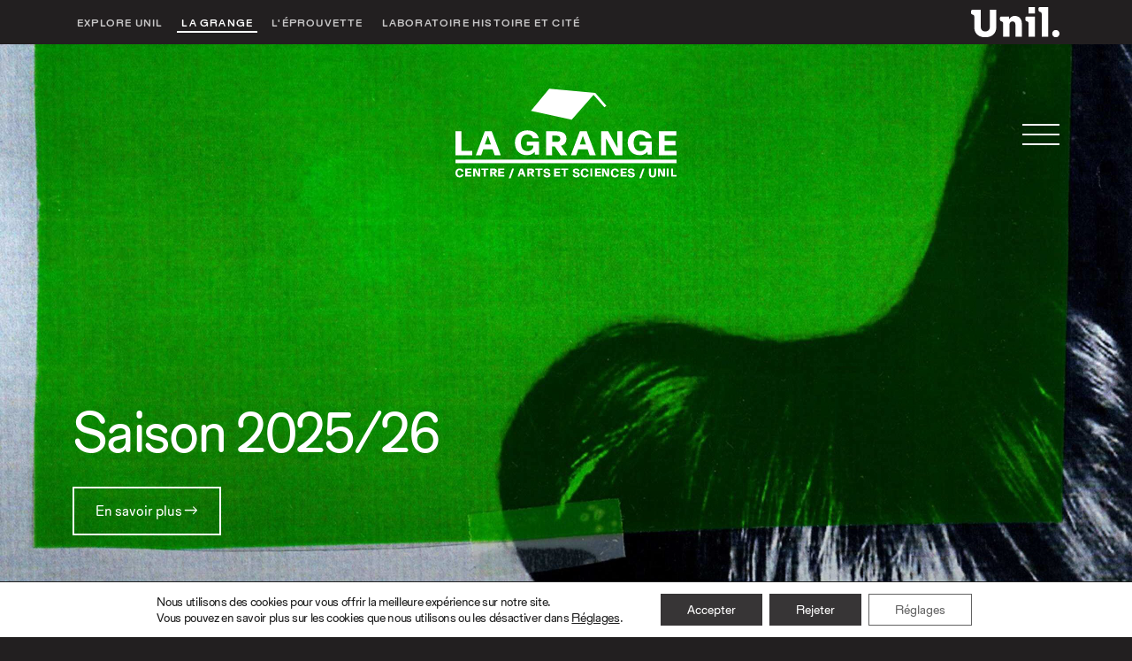

--- FILE ---
content_type: text/html; charset=UTF-8
request_url: https://www.grange-unil.ch/
body_size: 22256
content:
<!DOCTYPE html>
<html lang="fr-FR">
<head>
    <meta charset="utf-8">
    <meta name="viewport" content="width=device-width, initial-scale=1.0, maximum-scale=1.0, user-scalable=no" />
    <title>La Grange - Centre / Arts et Sciences | UNIL</title>
<link data-rocket-prefetch href="https://stats.explore-unil.ch" rel="dns-prefetch">
<link data-rocket-prefetch href="https://static.addtoany.com" rel="dns-prefetch"><link rel="preload" data-rocket-preload as="image" href="https://www.grange-unil.ch/wp-content/uploads/sites/2/2026/01/grrr2526-webautomne3-2560x1440.jpg" fetchpriority="high">
    <meta name='robots' content='max-image-preview:large' />
<link rel='dns-prefetch' href='//static.addtoany.com' />

<link rel="alternate" title="oEmbed (JSON)" type="application/json+oembed" href="https://www.grange-unil.ch/wp-json/oembed/1.0/embed?url=https%3A%2F%2Fwww.grange-unil.ch%2F" />
<link rel="alternate" title="oEmbed (XML)" type="text/xml+oembed" href="https://www.grange-unil.ch/wp-json/oembed/1.0/embed?url=https%3A%2F%2Fwww.grange-unil.ch%2F&#038;format=xml" />
<style id='wp-img-auto-sizes-contain-inline-css' type='text/css'>
img:is([sizes=auto i],[sizes^="auto," i]){contain-intrinsic-size:3000px 1500px}
/*# sourceURL=wp-img-auto-sizes-contain-inline-css */
</style>
<style id='wp-block-library-inline-css' type='text/css'>
:root{--wp-block-synced-color:#7a00df;--wp-block-synced-color--rgb:122,0,223;--wp-bound-block-color:var(--wp-block-synced-color);--wp-editor-canvas-background:#ddd;--wp-admin-theme-color:#007cba;--wp-admin-theme-color--rgb:0,124,186;--wp-admin-theme-color-darker-10:#006ba1;--wp-admin-theme-color-darker-10--rgb:0,107,160.5;--wp-admin-theme-color-darker-20:#005a87;--wp-admin-theme-color-darker-20--rgb:0,90,135;--wp-admin-border-width-focus:2px}@media (min-resolution:192dpi){:root{--wp-admin-border-width-focus:1.5px}}.wp-element-button{cursor:pointer}:root .has-very-light-gray-background-color{background-color:#eee}:root .has-very-dark-gray-background-color{background-color:#313131}:root .has-very-light-gray-color{color:#eee}:root .has-very-dark-gray-color{color:#313131}:root .has-vivid-green-cyan-to-vivid-cyan-blue-gradient-background{background:linear-gradient(135deg,#00d084,#0693e3)}:root .has-purple-crush-gradient-background{background:linear-gradient(135deg,#34e2e4,#4721fb 50%,#ab1dfe)}:root .has-hazy-dawn-gradient-background{background:linear-gradient(135deg,#faaca8,#dad0ec)}:root .has-subdued-olive-gradient-background{background:linear-gradient(135deg,#fafae1,#67a671)}:root .has-atomic-cream-gradient-background{background:linear-gradient(135deg,#fdd79a,#004a59)}:root .has-nightshade-gradient-background{background:linear-gradient(135deg,#330968,#31cdcf)}:root .has-midnight-gradient-background{background:linear-gradient(135deg,#020381,#2874fc)}:root{--wp--preset--font-size--normal:16px;--wp--preset--font-size--huge:42px}.has-regular-font-size{font-size:1em}.has-larger-font-size{font-size:2.625em}.has-normal-font-size{font-size:var(--wp--preset--font-size--normal)}.has-huge-font-size{font-size:var(--wp--preset--font-size--huge)}.has-text-align-center{text-align:center}.has-text-align-left{text-align:left}.has-text-align-right{text-align:right}.has-fit-text{white-space:nowrap!important}#end-resizable-editor-section{display:none}.aligncenter{clear:both}.items-justified-left{justify-content:flex-start}.items-justified-center{justify-content:center}.items-justified-right{justify-content:flex-end}.items-justified-space-between{justify-content:space-between}.screen-reader-text{border:0;clip-path:inset(50%);height:1px;margin:-1px;overflow:hidden;padding:0;position:absolute;width:1px;word-wrap:normal!important}.screen-reader-text:focus{background-color:#ddd;clip-path:none;color:#444;display:block;font-size:1em;height:auto;left:5px;line-height:normal;padding:15px 23px 14px;text-decoration:none;top:5px;width:auto;z-index:100000}html :where(.has-border-color){border-style:solid}html :where([style*=border-top-color]){border-top-style:solid}html :where([style*=border-right-color]){border-right-style:solid}html :where([style*=border-bottom-color]){border-bottom-style:solid}html :where([style*=border-left-color]){border-left-style:solid}html :where([style*=border-width]){border-style:solid}html :where([style*=border-top-width]){border-top-style:solid}html :where([style*=border-right-width]){border-right-style:solid}html :where([style*=border-bottom-width]){border-bottom-style:solid}html :where([style*=border-left-width]){border-left-style:solid}html :where(img[class*=wp-image-]){height:auto;max-width:100%}:where(figure){margin:0 0 1em}html :where(.is-position-sticky){--wp-admin--admin-bar--position-offset:var(--wp-admin--admin-bar--height,0px)}@media screen and (max-width:600px){html :where(.is-position-sticky){--wp-admin--admin-bar--position-offset:0px}}

/*# sourceURL=wp-block-library-inline-css */
</style><style id='global-styles-inline-css' type='text/css'>
:root{--wp--preset--aspect-ratio--square: 1;--wp--preset--aspect-ratio--4-3: 4/3;--wp--preset--aspect-ratio--3-4: 3/4;--wp--preset--aspect-ratio--3-2: 3/2;--wp--preset--aspect-ratio--2-3: 2/3;--wp--preset--aspect-ratio--16-9: 16/9;--wp--preset--aspect-ratio--9-16: 9/16;--wp--preset--color--black: #000000;--wp--preset--color--cyan-bluish-gray: #abb8c3;--wp--preset--color--white: #ffffff;--wp--preset--color--pale-pink: #f78da7;--wp--preset--color--vivid-red: #cf2e2e;--wp--preset--color--luminous-vivid-orange: #ff6900;--wp--preset--color--luminous-vivid-amber: #fcb900;--wp--preset--color--light-green-cyan: #7bdcb5;--wp--preset--color--vivid-green-cyan: #00d084;--wp--preset--color--pale-cyan-blue: #8ed1fc;--wp--preset--color--vivid-cyan-blue: #0693e3;--wp--preset--color--vivid-purple: #9b51e0;--wp--preset--gradient--vivid-cyan-blue-to-vivid-purple: linear-gradient(135deg,rgb(6,147,227) 0%,rgb(155,81,224) 100%);--wp--preset--gradient--light-green-cyan-to-vivid-green-cyan: linear-gradient(135deg,rgb(122,220,180) 0%,rgb(0,208,130) 100%);--wp--preset--gradient--luminous-vivid-amber-to-luminous-vivid-orange: linear-gradient(135deg,rgb(252,185,0) 0%,rgb(255,105,0) 100%);--wp--preset--gradient--luminous-vivid-orange-to-vivid-red: linear-gradient(135deg,rgb(255,105,0) 0%,rgb(207,46,46) 100%);--wp--preset--gradient--very-light-gray-to-cyan-bluish-gray: linear-gradient(135deg,rgb(238,238,238) 0%,rgb(169,184,195) 100%);--wp--preset--gradient--cool-to-warm-spectrum: linear-gradient(135deg,rgb(74,234,220) 0%,rgb(151,120,209) 20%,rgb(207,42,186) 40%,rgb(238,44,130) 60%,rgb(251,105,98) 80%,rgb(254,248,76) 100%);--wp--preset--gradient--blush-light-purple: linear-gradient(135deg,rgb(255,206,236) 0%,rgb(152,150,240) 100%);--wp--preset--gradient--blush-bordeaux: linear-gradient(135deg,rgb(254,205,165) 0%,rgb(254,45,45) 50%,rgb(107,0,62) 100%);--wp--preset--gradient--luminous-dusk: linear-gradient(135deg,rgb(255,203,112) 0%,rgb(199,81,192) 50%,rgb(65,88,208) 100%);--wp--preset--gradient--pale-ocean: linear-gradient(135deg,rgb(255,245,203) 0%,rgb(182,227,212) 50%,rgb(51,167,181) 100%);--wp--preset--gradient--electric-grass: linear-gradient(135deg,rgb(202,248,128) 0%,rgb(113,206,126) 100%);--wp--preset--gradient--midnight: linear-gradient(135deg,rgb(2,3,129) 0%,rgb(40,116,252) 100%);--wp--preset--font-size--small: 13px;--wp--preset--font-size--medium: 20px;--wp--preset--font-size--large: 36px;--wp--preset--font-size--x-large: 42px;--wp--preset--spacing--20: 0.44rem;--wp--preset--spacing--30: 0.67rem;--wp--preset--spacing--40: 1rem;--wp--preset--spacing--50: 1.5rem;--wp--preset--spacing--60: 2.25rem;--wp--preset--spacing--70: 3.38rem;--wp--preset--spacing--80: 5.06rem;--wp--preset--shadow--natural: 6px 6px 9px rgba(0, 0, 0, 0.2);--wp--preset--shadow--deep: 12px 12px 50px rgba(0, 0, 0, 0.4);--wp--preset--shadow--sharp: 6px 6px 0px rgba(0, 0, 0, 0.2);--wp--preset--shadow--outlined: 6px 6px 0px -3px rgb(255, 255, 255), 6px 6px rgb(0, 0, 0);--wp--preset--shadow--crisp: 6px 6px 0px rgb(0, 0, 0);}:where(.is-layout-flex){gap: 0.5em;}:where(.is-layout-grid){gap: 0.5em;}body .is-layout-flex{display: flex;}.is-layout-flex{flex-wrap: wrap;align-items: center;}.is-layout-flex > :is(*, div){margin: 0;}body .is-layout-grid{display: grid;}.is-layout-grid > :is(*, div){margin: 0;}:where(.wp-block-columns.is-layout-flex){gap: 2em;}:where(.wp-block-columns.is-layout-grid){gap: 2em;}:where(.wp-block-post-template.is-layout-flex){gap: 1.25em;}:where(.wp-block-post-template.is-layout-grid){gap: 1.25em;}.has-black-color{color: var(--wp--preset--color--black) !important;}.has-cyan-bluish-gray-color{color: var(--wp--preset--color--cyan-bluish-gray) !important;}.has-white-color{color: var(--wp--preset--color--white) !important;}.has-pale-pink-color{color: var(--wp--preset--color--pale-pink) !important;}.has-vivid-red-color{color: var(--wp--preset--color--vivid-red) !important;}.has-luminous-vivid-orange-color{color: var(--wp--preset--color--luminous-vivid-orange) !important;}.has-luminous-vivid-amber-color{color: var(--wp--preset--color--luminous-vivid-amber) !important;}.has-light-green-cyan-color{color: var(--wp--preset--color--light-green-cyan) !important;}.has-vivid-green-cyan-color{color: var(--wp--preset--color--vivid-green-cyan) !important;}.has-pale-cyan-blue-color{color: var(--wp--preset--color--pale-cyan-blue) !important;}.has-vivid-cyan-blue-color{color: var(--wp--preset--color--vivid-cyan-blue) !important;}.has-vivid-purple-color{color: var(--wp--preset--color--vivid-purple) !important;}.has-black-background-color{background-color: var(--wp--preset--color--black) !important;}.has-cyan-bluish-gray-background-color{background-color: var(--wp--preset--color--cyan-bluish-gray) !important;}.has-white-background-color{background-color: var(--wp--preset--color--white) !important;}.has-pale-pink-background-color{background-color: var(--wp--preset--color--pale-pink) !important;}.has-vivid-red-background-color{background-color: var(--wp--preset--color--vivid-red) !important;}.has-luminous-vivid-orange-background-color{background-color: var(--wp--preset--color--luminous-vivid-orange) !important;}.has-luminous-vivid-amber-background-color{background-color: var(--wp--preset--color--luminous-vivid-amber) !important;}.has-light-green-cyan-background-color{background-color: var(--wp--preset--color--light-green-cyan) !important;}.has-vivid-green-cyan-background-color{background-color: var(--wp--preset--color--vivid-green-cyan) !important;}.has-pale-cyan-blue-background-color{background-color: var(--wp--preset--color--pale-cyan-blue) !important;}.has-vivid-cyan-blue-background-color{background-color: var(--wp--preset--color--vivid-cyan-blue) !important;}.has-vivid-purple-background-color{background-color: var(--wp--preset--color--vivid-purple) !important;}.has-black-border-color{border-color: var(--wp--preset--color--black) !important;}.has-cyan-bluish-gray-border-color{border-color: var(--wp--preset--color--cyan-bluish-gray) !important;}.has-white-border-color{border-color: var(--wp--preset--color--white) !important;}.has-pale-pink-border-color{border-color: var(--wp--preset--color--pale-pink) !important;}.has-vivid-red-border-color{border-color: var(--wp--preset--color--vivid-red) !important;}.has-luminous-vivid-orange-border-color{border-color: var(--wp--preset--color--luminous-vivid-orange) !important;}.has-luminous-vivid-amber-border-color{border-color: var(--wp--preset--color--luminous-vivid-amber) !important;}.has-light-green-cyan-border-color{border-color: var(--wp--preset--color--light-green-cyan) !important;}.has-vivid-green-cyan-border-color{border-color: var(--wp--preset--color--vivid-green-cyan) !important;}.has-pale-cyan-blue-border-color{border-color: var(--wp--preset--color--pale-cyan-blue) !important;}.has-vivid-cyan-blue-border-color{border-color: var(--wp--preset--color--vivid-cyan-blue) !important;}.has-vivid-purple-border-color{border-color: var(--wp--preset--color--vivid-purple) !important;}.has-vivid-cyan-blue-to-vivid-purple-gradient-background{background: var(--wp--preset--gradient--vivid-cyan-blue-to-vivid-purple) !important;}.has-light-green-cyan-to-vivid-green-cyan-gradient-background{background: var(--wp--preset--gradient--light-green-cyan-to-vivid-green-cyan) !important;}.has-luminous-vivid-amber-to-luminous-vivid-orange-gradient-background{background: var(--wp--preset--gradient--luminous-vivid-amber-to-luminous-vivid-orange) !important;}.has-luminous-vivid-orange-to-vivid-red-gradient-background{background: var(--wp--preset--gradient--luminous-vivid-orange-to-vivid-red) !important;}.has-very-light-gray-to-cyan-bluish-gray-gradient-background{background: var(--wp--preset--gradient--very-light-gray-to-cyan-bluish-gray) !important;}.has-cool-to-warm-spectrum-gradient-background{background: var(--wp--preset--gradient--cool-to-warm-spectrum) !important;}.has-blush-light-purple-gradient-background{background: var(--wp--preset--gradient--blush-light-purple) !important;}.has-blush-bordeaux-gradient-background{background: var(--wp--preset--gradient--blush-bordeaux) !important;}.has-luminous-dusk-gradient-background{background: var(--wp--preset--gradient--luminous-dusk) !important;}.has-pale-ocean-gradient-background{background: var(--wp--preset--gradient--pale-ocean) !important;}.has-electric-grass-gradient-background{background: var(--wp--preset--gradient--electric-grass) !important;}.has-midnight-gradient-background{background: var(--wp--preset--gradient--midnight) !important;}.has-small-font-size{font-size: var(--wp--preset--font-size--small) !important;}.has-medium-font-size{font-size: var(--wp--preset--font-size--medium) !important;}.has-large-font-size{font-size: var(--wp--preset--font-size--large) !important;}.has-x-large-font-size{font-size: var(--wp--preset--font-size--x-large) !important;}
/*# sourceURL=global-styles-inline-css */
</style>

<style id='classic-theme-styles-inline-css' type='text/css'>
/*! This file is auto-generated */
.wp-block-button__link{color:#fff;background-color:#32373c;border-radius:9999px;box-shadow:none;text-decoration:none;padding:calc(.667em + 2px) calc(1.333em + 2px);font-size:1.125em}.wp-block-file__button{background:#32373c;color:#fff;text-decoration:none}
/*# sourceURL=/wp-includes/css/classic-themes.min.css */
</style>
<link rel='stylesheet' id='cryptx-styles-css' href='https://www.grange-unil.ch/wp-content/plugins/cryptx%208.0.0/css/cryptx.css?ver=6.9' type='text/css' media='all' />
<link rel='stylesheet' id='bootstrap-css' href='https://www.grange-unil.ch/wp-content/plugins/ergopix/css/bootstrap.min.css?ver=1' type='text/css' media='all' />
<link rel='stylesheet' id='mmenu-css' href='https://www.grange-unil.ch/wp-content/plugins/ergopix/css/mmenu.css?ver=1' type='text/css' media='all' />
<link rel='stylesheet' id='gallery-css' href='https://www.grange-unil.ch/wp-content/plugins/ergopix/css/gallery.css?ver=1' type='text/css' media='all' />
<link rel='stylesheet' id='fresco-css' href='https://www.grange-unil.ch/wp-content/plugins/ergopix/css/fresco.css?ver=1' type='text/css' media='all' />
<link rel='stylesheet' id='fresco-override-css' href='https://www.grange-unil.ch/wp-content/plugins/ergopix/css/fresco-override.css?ver=1' type='text/css' media='all' />
<link rel='stylesheet' id='fontawesome-css' href='https://www.grange-unil.ch/wp-content/plugins/ergopix/css/all.min.css?ver=1' type='text/css' media='all' />
<link rel='stylesheet' id='style-css' href='https://www.grange-unil.ch/wp-content/themes/ergopix/style.css?ver=1' type='text/css' media='all' />
<link rel='stylesheet' id='child-style-css' href='https://www.grange-unil.ch/wp-content/themes/ergopix-grange/style.css?ver=1.0' type='text/css' media='all' />
<link rel='stylesheet' id='fonts-css' href='https://www.grange-unil.ch/wp-content/themes/ergopix/webfonts/fonts.css?ver=1' type='text/css' media='all' />
<link rel='stylesheet' id='forms-css' href='https://www.grange-unil.ch/wp-admin/css/forms.min.css?ver=6.9' type='text/css' media='all' />
<link rel='stylesheet' id='searchbar-css' href='https://www.grange-unil.ch/wp-content/themes/ergopix/css/searchbar.css?ver=1' type='text/css' media='all' />
<link rel='stylesheet' id='slick-theme-css' href='https://www.grange-unil.ch/wp-content/themes/ergopix/css/slick-theme.css?ver=1' type='text/css' media='all' />
<link rel='stylesheet' id='slick-css' href='https://www.grange-unil.ch/wp-content/themes/ergopix/css/slick.css?ver=1' type='text/css' media='all' />
<link rel='stylesheet' id='addtoany-css' href='https://www.grange-unil.ch/wp-content/plugins/add-to-any/addtoany.min.css?ver=1.16' type='text/css' media='all' />
<link rel='stylesheet' id='moove_gdpr_frontend-css' href='https://www.grange-unil.ch/wp-content/plugins/gdpr-cookie-compliance/dist/styles/gdpr-main-nf.css?ver=5.0.9' type='text/css' media='all' />
<style id='moove_gdpr_frontend-inline-css' type='text/css'>
				#moove_gdpr_cookie_modal .moove-gdpr-modal-content .moove-gdpr-tab-main h3.tab-title, 
				#moove_gdpr_cookie_modal .moove-gdpr-modal-content .moove-gdpr-tab-main span.tab-title,
				#moove_gdpr_cookie_modal .moove-gdpr-modal-content .moove-gdpr-modal-left-content #moove-gdpr-menu li a, 
				#moove_gdpr_cookie_modal .moove-gdpr-modal-content .moove-gdpr-modal-left-content #moove-gdpr-menu li button,
				#moove_gdpr_cookie_modal .moove-gdpr-modal-content .moove-gdpr-modal-left-content .moove-gdpr-branding-cnt a,
				#moove_gdpr_cookie_modal .moove-gdpr-modal-content .moove-gdpr-modal-footer-content .moove-gdpr-button-holder a.mgbutton, 
				#moove_gdpr_cookie_modal .moove-gdpr-modal-content .moove-gdpr-modal-footer-content .moove-gdpr-button-holder button.mgbutton,
				#moove_gdpr_cookie_modal .cookie-switch .cookie-slider:after, 
				#moove_gdpr_cookie_modal .cookie-switch .slider:after, 
				#moove_gdpr_cookie_modal .switch .cookie-slider:after, 
				#moove_gdpr_cookie_modal .switch .slider:after,
				#moove_gdpr_cookie_info_bar .moove-gdpr-info-bar-container .moove-gdpr-info-bar-content p, 
				#moove_gdpr_cookie_info_bar .moove-gdpr-info-bar-container .moove-gdpr-info-bar-content p a,
				#moove_gdpr_cookie_info_bar .moove-gdpr-info-bar-container .moove-gdpr-info-bar-content a.mgbutton, 
				#moove_gdpr_cookie_info_bar .moove-gdpr-info-bar-container .moove-gdpr-info-bar-content button.mgbutton,
				#moove_gdpr_cookie_modal .moove-gdpr-modal-content .moove-gdpr-tab-main .moove-gdpr-tab-main-content h1, 
				#moove_gdpr_cookie_modal .moove-gdpr-modal-content .moove-gdpr-tab-main .moove-gdpr-tab-main-content h2, 
				#moove_gdpr_cookie_modal .moove-gdpr-modal-content .moove-gdpr-tab-main .moove-gdpr-tab-main-content h3, 
				#moove_gdpr_cookie_modal .moove-gdpr-modal-content .moove-gdpr-tab-main .moove-gdpr-tab-main-content h4, 
				#moove_gdpr_cookie_modal .moove-gdpr-modal-content .moove-gdpr-tab-main .moove-gdpr-tab-main-content h5, 
				#moove_gdpr_cookie_modal .moove-gdpr-modal-content .moove-gdpr-tab-main .moove-gdpr-tab-main-content h6,
				#moove_gdpr_cookie_modal .moove-gdpr-modal-content.moove_gdpr_modal_theme_v2 .moove-gdpr-modal-title .tab-title,
				#moove_gdpr_cookie_modal .moove-gdpr-modal-content.moove_gdpr_modal_theme_v2 .moove-gdpr-tab-main h3.tab-title, 
				#moove_gdpr_cookie_modal .moove-gdpr-modal-content.moove_gdpr_modal_theme_v2 .moove-gdpr-tab-main span.tab-title,
				#moove_gdpr_cookie_modal .moove-gdpr-modal-content.moove_gdpr_modal_theme_v2 .moove-gdpr-branding-cnt a {
					font-weight: inherit				}
			#moove_gdpr_cookie_modal,#moove_gdpr_cookie_info_bar,.gdpr_cookie_settings_shortcode_content{font-family:inherit}#moove_gdpr_save_popup_settings_button{background-color:#373737;color:#fff}#moove_gdpr_save_popup_settings_button:hover{background-color:#000}#moove_gdpr_cookie_info_bar .moove-gdpr-info-bar-container .moove-gdpr-info-bar-content a.mgbutton,#moove_gdpr_cookie_info_bar .moove-gdpr-info-bar-container .moove-gdpr-info-bar-content button.mgbutton{background-color:#373536}#moove_gdpr_cookie_modal .moove-gdpr-modal-content .moove-gdpr-modal-footer-content .moove-gdpr-button-holder a.mgbutton,#moove_gdpr_cookie_modal .moove-gdpr-modal-content .moove-gdpr-modal-footer-content .moove-gdpr-button-holder button.mgbutton,.gdpr_cookie_settings_shortcode_content .gdpr-shr-button.button-green{background-color:#373536;border-color:#373536}#moove_gdpr_cookie_modal .moove-gdpr-modal-content .moove-gdpr-modal-footer-content .moove-gdpr-button-holder a.mgbutton:hover,#moove_gdpr_cookie_modal .moove-gdpr-modal-content .moove-gdpr-modal-footer-content .moove-gdpr-button-holder button.mgbutton:hover,.gdpr_cookie_settings_shortcode_content .gdpr-shr-button.button-green:hover{background-color:#fff;color:#373536}#moove_gdpr_cookie_modal .moove-gdpr-modal-content .moove-gdpr-modal-close i,#moove_gdpr_cookie_modal .moove-gdpr-modal-content .moove-gdpr-modal-close span.gdpr-icon{background-color:#373536;border:1px solid #373536}#moove_gdpr_cookie_info_bar span.moove-gdpr-infobar-allow-all.focus-g,#moove_gdpr_cookie_info_bar span.moove-gdpr-infobar-allow-all:focus,#moove_gdpr_cookie_info_bar button.moove-gdpr-infobar-allow-all.focus-g,#moove_gdpr_cookie_info_bar button.moove-gdpr-infobar-allow-all:focus,#moove_gdpr_cookie_info_bar span.moove-gdpr-infobar-reject-btn.focus-g,#moove_gdpr_cookie_info_bar span.moove-gdpr-infobar-reject-btn:focus,#moove_gdpr_cookie_info_bar button.moove-gdpr-infobar-reject-btn.focus-g,#moove_gdpr_cookie_info_bar button.moove-gdpr-infobar-reject-btn:focus,#moove_gdpr_cookie_info_bar span.change-settings-button.focus-g,#moove_gdpr_cookie_info_bar span.change-settings-button:focus,#moove_gdpr_cookie_info_bar button.change-settings-button.focus-g,#moove_gdpr_cookie_info_bar button.change-settings-button:focus{-webkit-box-shadow:0 0 1px 3px #373536;-moz-box-shadow:0 0 1px 3px #373536;box-shadow:0 0 1px 3px #373536}#moove_gdpr_cookie_modal .moove-gdpr-modal-content .moove-gdpr-modal-close i:hover,#moove_gdpr_cookie_modal .moove-gdpr-modal-content .moove-gdpr-modal-close span.gdpr-icon:hover,#moove_gdpr_cookie_info_bar span[data-href]>u.change-settings-button{color:#373536}#moove_gdpr_cookie_modal .moove-gdpr-modal-content .moove-gdpr-modal-left-content #moove-gdpr-menu li.menu-item-selected a span.gdpr-icon,#moove_gdpr_cookie_modal .moove-gdpr-modal-content .moove-gdpr-modal-left-content #moove-gdpr-menu li.menu-item-selected button span.gdpr-icon{color:inherit}#moove_gdpr_cookie_modal .moove-gdpr-modal-content .moove-gdpr-modal-left-content #moove-gdpr-menu li a span.gdpr-icon,#moove_gdpr_cookie_modal .moove-gdpr-modal-content .moove-gdpr-modal-left-content #moove-gdpr-menu li button span.gdpr-icon{color:inherit}#moove_gdpr_cookie_modal .gdpr-acc-link{line-height:0;font-size:0;color:transparent;position:absolute}#moove_gdpr_cookie_modal .moove-gdpr-modal-content .moove-gdpr-modal-close:hover i,#moove_gdpr_cookie_modal .moove-gdpr-modal-content .moove-gdpr-modal-left-content #moove-gdpr-menu li a,#moove_gdpr_cookie_modal .moove-gdpr-modal-content .moove-gdpr-modal-left-content #moove-gdpr-menu li button,#moove_gdpr_cookie_modal .moove-gdpr-modal-content .moove-gdpr-modal-left-content #moove-gdpr-menu li button i,#moove_gdpr_cookie_modal .moove-gdpr-modal-content .moove-gdpr-modal-left-content #moove-gdpr-menu li a i,#moove_gdpr_cookie_modal .moove-gdpr-modal-content .moove-gdpr-tab-main .moove-gdpr-tab-main-content a:hover,#moove_gdpr_cookie_info_bar.moove-gdpr-dark-scheme .moove-gdpr-info-bar-container .moove-gdpr-info-bar-content a.mgbutton:hover,#moove_gdpr_cookie_info_bar.moove-gdpr-dark-scheme .moove-gdpr-info-bar-container .moove-gdpr-info-bar-content button.mgbutton:hover,#moove_gdpr_cookie_info_bar.moove-gdpr-dark-scheme .moove-gdpr-info-bar-container .moove-gdpr-info-bar-content a:hover,#moove_gdpr_cookie_info_bar.moove-gdpr-dark-scheme .moove-gdpr-info-bar-container .moove-gdpr-info-bar-content button:hover,#moove_gdpr_cookie_info_bar.moove-gdpr-dark-scheme .moove-gdpr-info-bar-container .moove-gdpr-info-bar-content span.change-settings-button:hover,#moove_gdpr_cookie_info_bar.moove-gdpr-dark-scheme .moove-gdpr-info-bar-container .moove-gdpr-info-bar-content button.change-settings-button:hover,#moove_gdpr_cookie_info_bar.moove-gdpr-dark-scheme .moove-gdpr-info-bar-container .moove-gdpr-info-bar-content u.change-settings-button:hover,#moove_gdpr_cookie_info_bar span[data-href]>u.change-settings-button,#moove_gdpr_cookie_info_bar.moove-gdpr-dark-scheme .moove-gdpr-info-bar-container .moove-gdpr-info-bar-content a.mgbutton.focus-g,#moove_gdpr_cookie_info_bar.moove-gdpr-dark-scheme .moove-gdpr-info-bar-container .moove-gdpr-info-bar-content button.mgbutton.focus-g,#moove_gdpr_cookie_info_bar.moove-gdpr-dark-scheme .moove-gdpr-info-bar-container .moove-gdpr-info-bar-content a.focus-g,#moove_gdpr_cookie_info_bar.moove-gdpr-dark-scheme .moove-gdpr-info-bar-container .moove-gdpr-info-bar-content button.focus-g,#moove_gdpr_cookie_info_bar.moove-gdpr-dark-scheme .moove-gdpr-info-bar-container .moove-gdpr-info-bar-content a.mgbutton:focus,#moove_gdpr_cookie_info_bar.moove-gdpr-dark-scheme .moove-gdpr-info-bar-container .moove-gdpr-info-bar-content button.mgbutton:focus,#moove_gdpr_cookie_info_bar.moove-gdpr-dark-scheme .moove-gdpr-info-bar-container .moove-gdpr-info-bar-content a:focus,#moove_gdpr_cookie_info_bar.moove-gdpr-dark-scheme .moove-gdpr-info-bar-container .moove-gdpr-info-bar-content button:focus,#moove_gdpr_cookie_info_bar.moove-gdpr-dark-scheme .moove-gdpr-info-bar-container .moove-gdpr-info-bar-content span.change-settings-button.focus-g,span.change-settings-button:focus,button.change-settings-button.focus-g,button.change-settings-button:focus,#moove_gdpr_cookie_info_bar.moove-gdpr-dark-scheme .moove-gdpr-info-bar-container .moove-gdpr-info-bar-content u.change-settings-button.focus-g,#moove_gdpr_cookie_info_bar.moove-gdpr-dark-scheme .moove-gdpr-info-bar-container .moove-gdpr-info-bar-content u.change-settings-button:focus{color:#373536}#moove_gdpr_cookie_modal .moove-gdpr-branding.focus-g span,#moove_gdpr_cookie_modal .moove-gdpr-modal-content .moove-gdpr-tab-main a.focus-g,#moove_gdpr_cookie_modal .moove-gdpr-modal-content .moove-gdpr-tab-main .gdpr-cd-details-toggle.focus-g{color:#373536}#moove_gdpr_cookie_modal.gdpr_lightbox-hide{display:none}#moove_gdpr_cookie_info_bar .moove-gdpr-info-bar-container .moove-gdpr-info-bar-content a.mgbutton,#moove_gdpr_cookie_info_bar .moove-gdpr-info-bar-container .moove-gdpr-info-bar-content button.mgbutton,#moove_gdpr_cookie_modal .moove-gdpr-modal-content .moove-gdpr-modal-footer-content .moove-gdpr-button-holder a.mgbutton,#moove_gdpr_cookie_modal .moove-gdpr-modal-content .moove-gdpr-modal-footer-content .moove-gdpr-button-holder button.mgbutton,.gdpr-shr-button,#moove_gdpr_cookie_info_bar .moove-gdpr-infobar-close-btn{border-radius:0}
/*# sourceURL=moove_gdpr_frontend-inline-css */
</style>
<script type="text/javascript" id="addtoany-core-js-before">
/* <![CDATA[ */
window.a2a_config=window.a2a_config||{};a2a_config.callbacks=[];a2a_config.overlays=[];a2a_config.templates={};a2a_localize = {
	Share: "Partager",
	Save: "Enregistrer",
	Subscribe: "S'abonner",
	Email: "E-mail",
	Bookmark: "Marque-page",
	ShowAll: "Montrer tout",
	ShowLess: "Montrer moins",
	FindServices: "Trouver des service(s)",
	FindAnyServiceToAddTo: "Trouver instantan&eacute;ment des services &agrave; ajouter &agrave;",
	PoweredBy: "Propuls&eacute; par",
	ShareViaEmail: "Partager par e-mail",
	SubscribeViaEmail: "S’abonner par e-mail",
	BookmarkInYourBrowser: "Ajouter un signet dans votre navigateur",
	BookmarkInstructions: "Appuyez sur Ctrl+D ou \u2318+D pour mettre cette page en signet",
	AddToYourFavorites: "Ajouter &agrave; vos favoris",
	SendFromWebOrProgram: "Envoyer depuis n’importe quelle adresse e-mail ou logiciel e-mail",
	EmailProgram: "Programme d’e-mail",
	More: "Plus&#8230;",
	ThanksForSharing: "Merci de partager !",
	ThanksForFollowing: "Merci de nous suivre !"
};


//# sourceURL=addtoany-core-js-before
/* ]]> */
</script>
<script type="text/javascript" defer src="https://static.addtoany.com/menu/page.js" id="addtoany-core-js"></script>
<script type="text/javascript" src="https://www.grange-unil.ch/wp-includes/js/jquery/jquery.min.js?ver=3.7.1" id="jquery-core-js"></script>
<script type="text/javascript" src="https://www.grange-unil.ch/wp-includes/js/jquery/jquery-migrate.min.js?ver=3.4.1" id="jquery-migrate-js"></script>
<script type="text/javascript" defer src="https://www.grange-unil.ch/wp-content/plugins/add-to-any/addtoany.min.js?ver=1.1" id="addtoany-jquery-js"></script>
<link rel="https://api.w.org/" href="https://www.grange-unil.ch/wp-json/" /><link rel="alternate" title="JSON" type="application/json" href="https://www.grange-unil.ch/wp-json/wp/v2/pages/445" /><link rel="apple-touch-icon" sizes="180x180" href="/wp-content/uploads/sites/2/fbrfg/apple-touch-icon.png">
<link rel="icon" type="image/png" sizes="32x32" href="/wp-content/uploads/sites/2/fbrfg/favicon-32x32.png">
<link rel="icon" type="image/png" sizes="16x16" href="/wp-content/uploads/sites/2/fbrfg/favicon-16x16.png">
<link rel="manifest" href="/wp-content/uploads/sites/2/fbrfg/site.webmanifest">
<link rel="mask-icon" href="/wp-content/uploads/sites/2/fbrfg/safari-pinned-tab.svg" color="#5bbad5">
<link rel="shortcut icon" href="/wp-content/uploads/sites/2/fbrfg/favicon.ico">
<meta name="msapplication-TileColor" content="#ffffff">
<meta name="msapplication-config" content="/wp-content/uploads/sites/2/fbrfg/browserconfig.xml">
<meta name="theme-color" content="#ffffff"><style>
@font-face {
  font-family: 'Karlst Regular';
  src: url('https://www.grange-unil.ch/wp-content/uploads/sites/2/2025/06/karlst-regular.woff2') format('woff2');
  font-weight: 400;
  font-style: normal;
}

body, body .a2a_menu a, div.lead p, p.lead, h5.event-card-title, .accordion-button:after, h1, .h2, .h3, .h4, .h5, .h6, h1, h2, h3, h4, h5, h6 {
  font-family: 'Karlst Regular';
  font-weight: 400;
}

@font-face {
  font-family: 'Karlst Medium';
  src: url('https://www.grange-unil.ch/wp-content/uploads/sites/2/2025/06/karlst-medium.woff2') format('woff2');
  font-weight: 500;
  font-style: normal;
}

.Antarctica-medium, .site-menu li a, .top-bar .dropdown .dropdown-toggle {
  font-family: 'Karlst Medium';
  font-weight: 500;
}

@font-face {
  font-family: 'Karlst Bold';
  src: url('https://www.grange-unil.ch/wp-content/uploads/sites/2/2025/06/karlst-bold.woff2') format('woff2');
  font-weight: 600;
  font-style: normal;
}

.Antarctica-semi-bold {
  font-family: 'Karlst Bold';
  font-weight: 600;
}

@font-face {
  font-family: 'Karlst Black';
  src: url('https://www.grange-unil.ch/wp-content/uploads/sites/2/2025/06/karlst-black.woff2') format('woff2');
  font-weight: 700;
  font-style: normal;
}

.Antarctica-bold, b, strong {
  font-family: 'Karlst Black';
  font-weight: 700;
}

</style>
<!-- SEO meta tags powered by SmartCrawl https://wpmudev.com/project/smartcrawl-wordpress-seo/ -->
<meta name="description" content="Chaque saison, artistes, chercheurexs et publics imaginent ensemble, par le biais de collaborations entre les arts et les sciences, de nouvelles formes. À travers des récits d’aujourd’hui et de demain, La Grange invite – chacunxe à sa manière – à vivre des expériences fortes, inclusives et manifestes." />
<script type="application/ld+json">{"@context":"https:\/\/schema.org","@graph":[{"@type":"Organization","@id":"https:\/\/www.grange-unil.ch\/#schema-publishing-organization","url":"https:\/\/www.grange-unil.ch","name":"La Grange - Centre \/ Arts et Sciences | UNIL","description":"CENTRE \/ ARTS ET SCIENCES \/ UNIL"},{"@type":"WebSite","@id":"https:\/\/www.grange-unil.ch\/#schema-website","url":"https:\/\/www.grange-unil.ch","name":"Explore UNIL","encoding":"UTF-8","potentialAction":{"@type":"SearchAction","target":"https:\/\/www.grange-unil.ch\/search\/{search_term_string}\/","query-input":"required name=search_term_string"}},{"@type":"BreadcrumbList","@id":"https:\/\/www.grange-unil.ch\/#breadcrumb","itemListElement":[{"@type":"ListItem","position":1,"name":"Home"}]},{"@type":"Person","@id":"https:\/\/www.grange-unil.ch\/author\/ergopix\/#schema-author","name":"Ergopix S\u00e0rl","url":"https:\/\/www.grange-unil.ch\/author\/ergopix\/"},{"@type":"WebPage","@id":"https:\/\/www.grange-unil.ch\/#schema-webpage","isPartOf":{"@id":"https:\/\/www.grange-unil.ch\/#schema-website"},"publisher":{"@id":"https:\/\/www.grange-unil.ch\/#schema-publishing-organization"},"url":"https:\/\/www.grange-unil.ch\/"},{"@type":"Article","mainEntityOfPage":{"@id":"https:\/\/www.grange-unil.ch\/#schema-webpage"},"author":{"@id":"https:\/\/www.grange-unil.ch\/author\/ergopix\/#schema-author"},"publisher":{"@id":"https:\/\/www.grange-unil.ch\/#schema-publishing-organization"},"dateModified":"2026-01-08T12:40:37","datePublished":"2021-11-10T11:30:32","headline":"La Grange - Centre \/ Arts et Sciences | UNIL","description":"Chaque saison, artistes, chercheurexs et publics imaginent ensemble, par le biais de collaborations entre les arts et les sciences, de nouvelles formes. \u00c0 travers des r\u00e9cits d\u2019aujourd\u2019hui et de demain, La Grange invite \u2013 chacunxe \u00e0 sa mani\u00e8re \u2013 \u00e0 vivre des exp\u00e9riences fortes, inclusives et manifestes.","name":"Accueil","image":{"@type":"ImageObject","@id":"https:\/\/www.grange-unil.ch\/#schema-article-image","url":"https:\/\/www.grange-unil.ch\/wp-content\/uploads\/sites\/2\/2023\/07\/ff-visuel-site-web-2560x1440-1.jpg","height":1440,"width":2560},"thumbnailUrl":"https:\/\/www.grange-unil.ch\/wp-content\/uploads\/sites\/2\/2023\/07\/ff-visuel-site-web-2560x1440-1.jpg"}]}</script>
<meta property="og:type" content="website" />
<meta property="og:url" content="https://www.grange-unil.ch/" />
<meta property="og:title" content="La Grange - Centre / Arts et Sciences | UNIL" />
<meta property="og:description" content="Chaque saison, artistes, chercheurexs et publics imaginent ensemble, par le biais de collaborations entre les arts et les sciences, de nouvelles formes. À travers des récits d’aujourd’hui et de demain, La Grange invite – chacunxe à sa manière – à vivre des expériences fortes, inclusives et manifestes." />
<meta property="og:image" content="https://www.grange-unil.ch/wp-content/uploads/sites/2/2022/08/logo-grange.svg" />
<meta property="og:image:width" content="167" />
<meta property="og:image:height" content="69" />
<meta name="twitter:card" content="summary_large_image" />
<meta name="twitter:title" content="La Grange - Centre / Arts et Sciences | UNIL" />
<meta name="twitter:description" content="Chaque saison, artistes, chercheurexs et publics imaginent ensemble, par le biais de collaborations entre les arts et les sciences, de nouvelles formes. À travers des récits d’aujourd’hui et de demain, La Grange invite – chacunxe à sa manière – à vivre des expériences fortes, inclusives et manifestes." />
<meta name="twitter:image" content="https://www.grange-unil.ch/wp-content/uploads/sites/2/2022/08/logo-grange.svg" />
<!-- /SEO -->
<noscript><style id="rocket-lazyload-nojs-css">.rll-youtube-player, [data-lazy-src]{display:none !important;}</style></noscript>	<script><!-- Global site tag (gtag.js) - Google Analytics -->


  window.dataLayer = window.dataLayer || [];
  function gtag(){dataLayer.push(arguments);}
  gtag('js', new Date());
  gtag('config', 'G-GEYT4WF7YE');


<!-- Matomo -->

  var _paq = window._paq = window._paq || [];
  /* tracker methods like "setCustomDimension" should be called before "trackPageView" */
  _paq.push(['trackPageView']);
  _paq.push(['enableLinkTracking']);
  (function() {
    var u="//stats.explore-unil.ch/";
    _paq.push(['setTrackerUrl', u+'matomo.php']);
    _paq.push(['setSiteId', '2']);
    var d=document, g=d.createElement('script'), s=d.getElementsByTagName('script')[0];
    g.async=true; g.src=u+'matomo.js'; s.parentNode.insertBefore(g,s);
  })();

<!-- End Matomo Code -->	</script>
<style id="rocket-lazyrender-inline-css">[data-wpr-lazyrender] {content-visibility: auto;}</style><meta name="generator" content="WP Rocket 3.20.1.2" data-wpr-features="wpr_lazyload_images wpr_lazyload_iframes wpr_preconnect_external_domains wpr_automatic_lazy_rendering wpr_oci wpr_image_dimensions wpr_preload_links wpr_desktop" /></head>
<body class="home wp-singular page-template-default page page-id-445 wp-theme-ergopix wp-child-theme-ergopix-grange" id="">
	<div  id="site-title" class="d-none">La Grange</div>
	<div  class="wrapper">			<header  class="position-fixed w-100 Fixed" data-headroom data-tolerance="5" data-offset="200">			<div  class="top-bar bg-dark pt-2 pb-2">
				<div  class="container">
					<div class="row align-items-center">
						<div class="col-9">
							<div class="site-menu d-none d-md-block">
								<ul class="list-inline mb-0">											<li class="list-inline-item ">
												<a class="d-inline-block position-relative text-uppercase text-decoration-none" href="https://www.explore-unil.ch">Explore UNIL												</a>
											</li>											<li class="list-inline-item current">
												<a class="d-inline-block position-relative text-uppercase text-decoration-none" href="https://www.grange-unil.ch">La Grange												</a>
											</li>											<li class="list-inline-item ">
												<a class="d-inline-block position-relative text-uppercase text-decoration-none" href="https://www.eprouvette-unil.ch">L'éprouvette												</a>
											</li>											<li class="list-inline-item ">
												<a class="d-inline-block position-relative text-uppercase text-decoration-none" href="https://www.labo-histoire.ch">Laboratoire Histoire et Cité												</a>
											</li>								</ul>
							</div>
							<div class="dropdown d-block d-md-none">
								<a class="text-white d-block dropdown-toggle text-uppercase" href="#" role="button" id="dropdownSites" data-bs-toggle="dropdown" aria-expanded="false">La Grange								</a>
								<ul class="dropdown-menu" aria-labelledby="dropdownSites">											<li>
												<a class="dropdown-item text-uppercase" href="https://www.explore-unil.ch">Explore UNIL												</a>
											</li>											<li>
												<a class="dropdown-item text-uppercase" href="https://www.grange-unil.ch">La Grange												</a>
											</li>											<li>
												<a class="dropdown-item text-uppercase" href="https://www.eprouvette-unil.ch">L'éprouvette												</a>
											</li>											<li>
												<a class="dropdown-item text-uppercase" href="https://www.labo-histoire.ch">Laboratoire Histoire et Cité												</a>
											</li>								</ul>
							</div>
						</div>
						<div class="col-3 text-end">
							<a class="unil" href="https://www.unil.ch/" target="_blank">
								<img width="100" height="34" src="https://www.grange-unil.ch/wp-content/themes/ergopix/images/logo-UNIL.svg" alt="UNIL | Université de Lausanne - Suisse" />
							</a>
						</div>
					</div>
				</div>
			</div>			<div  class="header ">
				<div  class="container">
					<div class="row align-items-center">
						<div class="col-4 d-none d-lg-flex">						</div>
						<div class="col-6 col-md-4 text-lg-center">
							<a class="logo" href="https://www.grange-unil.ch"><img width="167" height="69" src="https://www.grange-unil.ch/wp-content/uploads/sites/2/2021/11/logo.svg" class="img-fluid logo-black" alt="" decoding="async" /><img width="167" height="69" src="https://www.grange-unil.ch/wp-content/uploads/sites/2/2021/11/logo.svg" class="img-fluid logo-white" alt="" decoding="async" />							</a>
						</div>
						<div class="col-6 col-md-8 col-lg-4">
							<a class="hamburger hamburger-white" href="#menu-mobile">
								<span class="top-bar"></span>
								<span class="middle-bar"></span>
								<span class="bottom-bar"></span>
							</a>
						</div>
					</div>
				</div>
			</div>
		</header><div  class="container-page">
	<!-- HERO / CAROUSEL -->
	<div  class="position-relative">
		<div class="home-carousel mb-0">
								<div class="top-page position-relative" style="background-image:url(https://www.grange-unil.ch/wp-content/uploads/sites/2/2026/01/grrr2526-webautomne3-2560x1440.jpg);">
						<div class="overlay-hero-top position-absolute"></div>
						<div class="overlay-hero-bottom position-absolute"></div>
						<div class="content-hero position-absolute">
							<div class="container">
								<div class="row">
									<div class="col-lg-9">
										<div class="content-hero-box">
																							<h2 class="text-white h1">Saison 2025/26</h2>
																																													<a class="border border-2 border-light text-center text-white d-inline-block pt-3 pb-3 ps-4 pe-4 mt-3" href="https://www.grange-unil.ch/recherche-dactivites/">
													En savoir plus →
												</a>
																					</div>
									</div>
								</div>
							</div>
						  </div>
					</div>
						</div>

		
		<div id="dots-container" class="position-absolute"><div class="container"></div></div>
	</div>

	<!-- INTRO -->
	<div  class="page-content-container position-relative">
		<div class="container">
							<div class="row introduction gx-5">
					<div class="col-lg-6">
						<div class="intro-left">
							<div class="the-content"><h6>La Grange est un théâtre et un laboratoire de création entre artistes et chercheurexs situé sur le campus de l’Université de Lausanne.</h6>
<p><span class="" style="display:block;clear:both;height: 0px;padding-top: 20px;border-top-width:0px;border-bottom-width:0px;"></span></p>
</div>						</div>
					</div>
					<div class="col-lg-6">
						<div class="intro-right">
							<div class="the-content"><p>Centre de recherche et d&rsquo;expérimentation transdisciplinaire, La Grange invite à découvrir des propositions nées de la rencontre entre des pratiques artistiques et scientifiques, sur scène (théâtre, danse, performance), dans le foyer (installations, publications) ou en ligne (podcasts, articles).</p>
</div>								<a class="border border-2 border-light text-center text-white d-inline-block pt-3 pb-3 ps-4 pe-4 mt-2 mt-md-3" href="https://www.grange-unil.ch/manifeste/">
									En savoir plus →
								</a>
													</div>
					</div>
				</div>
					</div>
	</div>

	<!-- NEWSTICKER -->
			<div  class="container mb-5 pb-5">
			<div id="newsticker">
									<a href="https://www.grange-unil.ch/cafe/">Café de La Grange : horaires étendus (8h – 16h), cafés de spécialités (cappucino, latte macchiato, matcha latte) et plats chauds à midi !</a>
							</div>
		</div>
	
	<div class="container">
		<h2 class="display-1 fw-normal mb-5">Programme</h2>
	</div>
	
	<!-- Spectacles-->
	<div  class="highlights">
		<div class="container">
			<div class="mb-3 mb-md-4">
				<div class="row align-items-end">
					<div class="col">
						<h3 class="mb-0">Spectacles et rencontres</h3>
					</div>
					<div class="col-auto">
						<a class="text-capitalize facetwp-radio w-100 d-block border-0 pb-0" href="https://www.grange-unil.ch/archives/">Archives</a>
					</div>
				</div>
			</div>
			<div class="row mb-4">							<div class="col-md-6 col-xl-3 mb-3 mb-md-4">
								<a class="card h-100 p-0 border border-dark border-2 mt-0" href="https://www.grange-unil.ch/evenement/sentretenir/">
									<div class="overflow-hidden z-link position-relative"><img width="800" height="800" src="data:image/svg+xml,%3Csvg%20xmlns='http://www.w3.org/2000/svg'%20viewBox='0%200%20800%20800'%3E%3C/svg%3E" class="img-fluid card-img-top" alt="" decoding="async" data-lazy-srcset="https://www.grange-unil.ch/wp-content/uploads/sites/2/2025/06/14-s-entretenir-la-grange-saison-2025-2026-1-800x800.jpg 800w, https://www.grange-unil.ch/wp-content/uploads/sites/2/2025/06/14-s-entretenir-la-grange-saison-2025-2026-1-300x300.jpg 300w, https://www.grange-unil.ch/wp-content/uploads/sites/2/2025/06/14-s-entretenir-la-grange-saison-2025-2026-1-1024x1024.jpg 1024w, https://www.grange-unil.ch/wp-content/uploads/sites/2/2025/06/14-s-entretenir-la-grange-saison-2025-2026-1-150x150.jpg 150w, https://www.grange-unil.ch/wp-content/uploads/sites/2/2025/06/14-s-entretenir-la-grange-saison-2025-2026-1-768x768.jpg 768w, https://www.grange-unil.ch/wp-content/uploads/sites/2/2025/06/14-s-entretenir-la-grange-saison-2025-2026-1-767x767.jpg 767w, https://www.grange-unil.ch/wp-content/uploads/sites/2/2025/06/14-s-entretenir-la-grange-saison-2025-2026-1-400x400.jpg 400w, https://www.grange-unil.ch/wp-content/uploads/sites/2/2025/06/14-s-entretenir-la-grange-saison-2025-2026-1.jpg 1200w" data-lazy-sizes="auto, (max-width: 800px) 100vw, 800px" data-lazy-src="https://www.grange-unil.ch/wp-content/uploads/sites/2/2025/06/14-s-entretenir-la-grange-saison-2025-2026-1-800x800.jpg" /><noscript><img width="800" height="800" src="https://www.grange-unil.ch/wp-content/uploads/sites/2/2025/06/14-s-entretenir-la-grange-saison-2025-2026-1-800x800.jpg" class="img-fluid card-img-top" alt="" loading="lazy" decoding="async" srcset="https://www.grange-unil.ch/wp-content/uploads/sites/2/2025/06/14-s-entretenir-la-grange-saison-2025-2026-1-800x800.jpg 800w, https://www.grange-unil.ch/wp-content/uploads/sites/2/2025/06/14-s-entretenir-la-grange-saison-2025-2026-1-300x300.jpg 300w, https://www.grange-unil.ch/wp-content/uploads/sites/2/2025/06/14-s-entretenir-la-grange-saison-2025-2026-1-1024x1024.jpg 1024w, https://www.grange-unil.ch/wp-content/uploads/sites/2/2025/06/14-s-entretenir-la-grange-saison-2025-2026-1-150x150.jpg 150w, https://www.grange-unil.ch/wp-content/uploads/sites/2/2025/06/14-s-entretenir-la-grange-saison-2025-2026-1-768x768.jpg 768w, https://www.grange-unil.ch/wp-content/uploads/sites/2/2025/06/14-s-entretenir-la-grange-saison-2025-2026-1-767x767.jpg 767w, https://www.grange-unil.ch/wp-content/uploads/sites/2/2025/06/14-s-entretenir-la-grange-saison-2025-2026-1-400x400.jpg 400w, https://www.grange-unil.ch/wp-content/uploads/sites/2/2025/06/14-s-entretenir-la-grange-saison-2025-2026-1.jpg 1200w" sizes="auto, (max-width: 800px) 100vw, 800px" /></noscript>									</div>
									<div class="card-body"><div><ul class='list-inline mb-1'><li class='list-inline-item tag'>Rencontre à deux</li><li class='list-inline-item tag'>Jeu</li><li class='list-inline-item tag'>Pièce sans acteuricexs</li></ul></div>										<h5 class="event-card-title text-body mb-0">S’entretenir</h5> <div class="text-body mt-2 small">Delphine Abrecht &amp; friends – Cie Dab</div>									</div>
									<div class="card-footer border-top border-dark border-2 bg-white text-body">
										20.01.2026 – 31.01.2026									</div>
								</a>
							</div>
													<div class="col-md-6 col-xl-3 mb-3 mb-md-4">
								<a class="card h-100 p-0 border border-dark border-2 mt-0" href="https://www.grange-unil.ch/evenement/droits-reproductifs-histoire-enjeux/">
									<div class="overflow-hidden z-link position-relative"><img width="800" height="800" src="data:image/svg+xml,%3Csvg%20xmlns='http://www.w3.org/2000/svg'%20viewBox='0%200%20800%20800'%3E%3C/svg%3E" class="img-fluid card-img-top" alt="" decoding="async" data-lazy-srcset="https://www.grange-unil.ch/wp-content/uploads/sites/2/2026/01/2-nl-web-bobigny-grrrr-20251217-800x800.jpg 800w, https://www.grange-unil.ch/wp-content/uploads/sites/2/2026/01/2-nl-web-bobigny-grrrr-20251217-300x300.jpg 300w, https://www.grange-unil.ch/wp-content/uploads/sites/2/2026/01/2-nl-web-bobigny-grrrr-20251217-1024x1024.jpg 1024w, https://www.grange-unil.ch/wp-content/uploads/sites/2/2026/01/2-nl-web-bobigny-grrrr-20251217-150x150.jpg 150w, https://www.grange-unil.ch/wp-content/uploads/sites/2/2026/01/2-nl-web-bobigny-grrrr-20251217-768x768.jpg 768w, https://www.grange-unil.ch/wp-content/uploads/sites/2/2026/01/2-nl-web-bobigny-grrrr-20251217-767x767.jpg 767w, https://www.grange-unil.ch/wp-content/uploads/sites/2/2026/01/2-nl-web-bobigny-grrrr-20251217-400x400.jpg 400w, https://www.grange-unil.ch/wp-content/uploads/sites/2/2026/01/2-nl-web-bobigny-grrrr-20251217.jpg 1200w" data-lazy-sizes="auto, (max-width: 800px) 100vw, 800px" data-lazy-src="https://www.grange-unil.ch/wp-content/uploads/sites/2/2026/01/2-nl-web-bobigny-grrrr-20251217-800x800.jpg" /><noscript><img width="800" height="800" src="https://www.grange-unil.ch/wp-content/uploads/sites/2/2026/01/2-nl-web-bobigny-grrrr-20251217-800x800.jpg" class="img-fluid card-img-top" alt="" loading="lazy" decoding="async" srcset="https://www.grange-unil.ch/wp-content/uploads/sites/2/2026/01/2-nl-web-bobigny-grrrr-20251217-800x800.jpg 800w, https://www.grange-unil.ch/wp-content/uploads/sites/2/2026/01/2-nl-web-bobigny-grrrr-20251217-300x300.jpg 300w, https://www.grange-unil.ch/wp-content/uploads/sites/2/2026/01/2-nl-web-bobigny-grrrr-20251217-1024x1024.jpg 1024w, https://www.grange-unil.ch/wp-content/uploads/sites/2/2026/01/2-nl-web-bobigny-grrrr-20251217-150x150.jpg 150w, https://www.grange-unil.ch/wp-content/uploads/sites/2/2026/01/2-nl-web-bobigny-grrrr-20251217-768x768.jpg 768w, https://www.grange-unil.ch/wp-content/uploads/sites/2/2026/01/2-nl-web-bobigny-grrrr-20251217-767x767.jpg 767w, https://www.grange-unil.ch/wp-content/uploads/sites/2/2026/01/2-nl-web-bobigny-grrrr-20251217-400x400.jpg 400w, https://www.grange-unil.ch/wp-content/uploads/sites/2/2026/01/2-nl-web-bobigny-grrrr-20251217.jpg 1200w" sizes="auto, (max-width: 800px) 100vw, 800px" /></noscript>									</div>
									<div class="card-body"><div><ul class='list-inline mb-1'><li class='list-inline-item tag'>Spectacle + Journée d'échange</li><li class='list-inline-item tag-custom'>Droit</li><li class='list-inline-item tag-custom'>Histoire contemporaine</li><li class='list-inline-item tag-custom'>Études genre</li></ul></div>										<h5 class="event-card-title text-body mb-0">Avortement et droits reproductifs</h5> <div class="text-body mt-2 small">Histoire d'un combat, enjeux d'aujourd'hui</div>									</div>
									<div class="card-footer border-top border-dark border-2 bg-white text-body">
										05.02.2026 – 06.02.2026									</div>
								</a>
							</div>
													<div class="col-md-6 col-xl-3 mb-3 mb-md-4">
								<a class="card h-100 p-0 border border-dark border-2 mt-0" href="https://www.grange-unil.ch/evenement/reconstitution-le-proces-de-bobigny/">
									<div class="overflow-hidden z-link position-relative"><img width="800" height="800" src="data:image/svg+xml,%3Csvg%20xmlns='http://www.w3.org/2000/svg'%20viewBox='0%200%20800%20800'%3E%3C/svg%3E" class="img-fluid card-img-top" alt="" decoding="async" data-lazy-srcset="https://www.grange-unil.ch/wp-content/uploads/sites/2/2025/06/15-reconstitution-la-grange-saison-2025-2026-800x800.jpg 800w, https://www.grange-unil.ch/wp-content/uploads/sites/2/2025/06/15-reconstitution-la-grange-saison-2025-2026-300x300.jpg 300w, https://www.grange-unil.ch/wp-content/uploads/sites/2/2025/06/15-reconstitution-la-grange-saison-2025-2026-1024x1024.jpg 1024w, https://www.grange-unil.ch/wp-content/uploads/sites/2/2025/06/15-reconstitution-la-grange-saison-2025-2026-150x150.jpg 150w, https://www.grange-unil.ch/wp-content/uploads/sites/2/2025/06/15-reconstitution-la-grange-saison-2025-2026-768x768.jpg 768w, https://www.grange-unil.ch/wp-content/uploads/sites/2/2025/06/15-reconstitution-la-grange-saison-2025-2026-767x767.jpg 767w, https://www.grange-unil.ch/wp-content/uploads/sites/2/2025/06/15-reconstitution-la-grange-saison-2025-2026-400x400.jpg 400w, https://www.grange-unil.ch/wp-content/uploads/sites/2/2025/06/15-reconstitution-la-grange-saison-2025-2026.jpg 1200w" data-lazy-sizes="auto, (max-width: 800px) 100vw, 800px" data-lazy-src="https://www.grange-unil.ch/wp-content/uploads/sites/2/2025/06/15-reconstitution-la-grange-saison-2025-2026-800x800.jpg" /><noscript><img width="800" height="800" src="https://www.grange-unil.ch/wp-content/uploads/sites/2/2025/06/15-reconstitution-la-grange-saison-2025-2026-800x800.jpg" class="img-fluid card-img-top" alt="" loading="lazy" decoding="async" srcset="https://www.grange-unil.ch/wp-content/uploads/sites/2/2025/06/15-reconstitution-la-grange-saison-2025-2026-800x800.jpg 800w, https://www.grange-unil.ch/wp-content/uploads/sites/2/2025/06/15-reconstitution-la-grange-saison-2025-2026-300x300.jpg 300w, https://www.grange-unil.ch/wp-content/uploads/sites/2/2025/06/15-reconstitution-la-grange-saison-2025-2026-1024x1024.jpg 1024w, https://www.grange-unil.ch/wp-content/uploads/sites/2/2025/06/15-reconstitution-la-grange-saison-2025-2026-150x150.jpg 150w, https://www.grange-unil.ch/wp-content/uploads/sites/2/2025/06/15-reconstitution-la-grange-saison-2025-2026-768x768.jpg 768w, https://www.grange-unil.ch/wp-content/uploads/sites/2/2025/06/15-reconstitution-la-grange-saison-2025-2026-767x767.jpg 767w, https://www.grange-unil.ch/wp-content/uploads/sites/2/2025/06/15-reconstitution-la-grange-saison-2025-2026-400x400.jpg 400w, https://www.grange-unil.ch/wp-content/uploads/sites/2/2025/06/15-reconstitution-la-grange-saison-2025-2026.jpg 1200w" sizes="auto, (max-width: 800px) 100vw, 800px" /></noscript>									</div>
									<div class="card-body"><div><ul class='list-inline mb-1'><li class='list-inline-item tag'>Théâtre documentaire</li><li class='list-inline-item tag-custom'>Histoire contemporaine </li><li class='list-inline-item tag-custom'>Études genre</li></ul></div>										<h5 class="event-card-title text-body mb-0">Reconstitution&nbsp;: Le procès de Bobigny</h5> <div class="text-body mt-2 small">Émilie Rousset et Maya Boquet</div>									</div>
									<div class="card-footer border-top border-dark border-2 bg-white text-body">
										05.02.2026 – 06.02.2026									</div>
								</a>
							</div>
													<div class="col-md-6 col-xl-3 mb-3 mb-md-4">
								<a class="card h-100 p-0 border border-dark border-2 mt-0" href="https://www.grange-unil.ch/evenement/lavortement-et-les-droits-reproductifs-en-suisse-aujourdhui/">
									<div class="overflow-hidden z-link position-relative"><img width="800" height="800" src="data:image/svg+xml,%3Csvg%20xmlns='http://www.w3.org/2000/svg'%20viewBox='0%200%20800%20800'%3E%3C/svg%3E" class="img-fluid card-img-top" alt="" decoding="async" data-lazy-srcset="https://www.grange-unil.ch/wp-content/uploads/sites/2/2025/06/16-l-avortement-et-les-droits-reproductifs-la-grange-saison-2025-2026-3-800x800.jpg 800w, https://www.grange-unil.ch/wp-content/uploads/sites/2/2025/06/16-l-avortement-et-les-droits-reproductifs-la-grange-saison-2025-2026-3-300x300.jpg 300w, https://www.grange-unil.ch/wp-content/uploads/sites/2/2025/06/16-l-avortement-et-les-droits-reproductifs-la-grange-saison-2025-2026-3-1024x1024.jpg 1024w, https://www.grange-unil.ch/wp-content/uploads/sites/2/2025/06/16-l-avortement-et-les-droits-reproductifs-la-grange-saison-2025-2026-3-150x150.jpg 150w, https://www.grange-unil.ch/wp-content/uploads/sites/2/2025/06/16-l-avortement-et-les-droits-reproductifs-la-grange-saison-2025-2026-3-768x768.jpg 768w, https://www.grange-unil.ch/wp-content/uploads/sites/2/2025/06/16-l-avortement-et-les-droits-reproductifs-la-grange-saison-2025-2026-3-767x767.jpg 767w, https://www.grange-unil.ch/wp-content/uploads/sites/2/2025/06/16-l-avortement-et-les-droits-reproductifs-la-grange-saison-2025-2026-3-400x400.jpg 400w, https://www.grange-unil.ch/wp-content/uploads/sites/2/2025/06/16-l-avortement-et-les-droits-reproductifs-la-grange-saison-2025-2026-3.jpg 1200w" data-lazy-sizes="auto, (max-width: 800px) 100vw, 800px" data-lazy-src="https://www.grange-unil.ch/wp-content/uploads/sites/2/2025/06/16-l-avortement-et-les-droits-reproductifs-la-grange-saison-2025-2026-3-800x800.jpg" /><noscript><img width="800" height="800" src="https://www.grange-unil.ch/wp-content/uploads/sites/2/2025/06/16-l-avortement-et-les-droits-reproductifs-la-grange-saison-2025-2026-3-800x800.jpg" class="img-fluid card-img-top" alt="" loading="lazy" decoding="async" srcset="https://www.grange-unil.ch/wp-content/uploads/sites/2/2025/06/16-l-avortement-et-les-droits-reproductifs-la-grange-saison-2025-2026-3-800x800.jpg 800w, https://www.grange-unil.ch/wp-content/uploads/sites/2/2025/06/16-l-avortement-et-les-droits-reproductifs-la-grange-saison-2025-2026-3-300x300.jpg 300w, https://www.grange-unil.ch/wp-content/uploads/sites/2/2025/06/16-l-avortement-et-les-droits-reproductifs-la-grange-saison-2025-2026-3-1024x1024.jpg 1024w, https://www.grange-unil.ch/wp-content/uploads/sites/2/2025/06/16-l-avortement-et-les-droits-reproductifs-la-grange-saison-2025-2026-3-150x150.jpg 150w, https://www.grange-unil.ch/wp-content/uploads/sites/2/2025/06/16-l-avortement-et-les-droits-reproductifs-la-grange-saison-2025-2026-3-768x768.jpg 768w, https://www.grange-unil.ch/wp-content/uploads/sites/2/2025/06/16-l-avortement-et-les-droits-reproductifs-la-grange-saison-2025-2026-3-767x767.jpg 767w, https://www.grange-unil.ch/wp-content/uploads/sites/2/2025/06/16-l-avortement-et-les-droits-reproductifs-la-grange-saison-2025-2026-3-400x400.jpg 400w, https://www.grange-unil.ch/wp-content/uploads/sites/2/2025/06/16-l-avortement-et-les-droits-reproductifs-la-grange-saison-2025-2026-3.jpg 1200w" sizes="auto, (max-width: 800px) 100vw, 800px" /></noscript>									</div>
									<div class="card-body"><div><ul class='list-inline mb-1'><li class='list-inline-item tag'>Journée d’échange</li><li class='list-inline-item tag'>Rencontre</li><li class='list-inline-item tag-custom'>Droit </li><li class='list-inline-item tag-custom'>Études genre</li></ul></div>										<h5 class="event-card-title text-body mb-0">L’avortement et les droits reproductifs en Suisse aujourd’hui</h5> 									</div>
									<div class="card-footer border-top border-dark border-2 bg-white text-body">
										06.02.2026									</div>
								</a>
							</div>
									</div>
			<div class="text-center">
				<a class="border border-2 border-light text-center text-white d-inline-block pt-3 pb-3 ps-4 pe-4" href="https://www.grange-unil.ch/recherche-dactivites/">
					Tout le programme →
				</a>
			</div>
		</div>
	</div>
	
	<!-- Recherche - Créations-->
	<div  class="highlights">
		<div class="container">
			<h3 class="mb-3 mb-md-4">Recherches-créations</h3>
			<div class="row mb-4">							<div class="col-md-6 col-xl-3 mb-3 mb-md-4">
								<a class="card h-100 p-0 border border-dark border-2 mt-0" href="https://www.grange-unil.ch/evenement/women-martyrs-in-action/">
									<div class="overflow-hidden z-link position-relative"><img width="800" height="800" src="data:image/svg+xml,%3Csvg%20xmlns='http://www.w3.org/2000/svg'%20viewBox='0%200%20800%20800'%3E%3C/svg%3E" class="img-fluid card-img-top" alt="" decoding="async" data-lazy-srcset="https://www.grange-unil.ch/wp-content/uploads/sites/2/2025/12/9-women-martyrs-in-action-la-grange-25-26-recherche-creation-1200x800cdjango-burdeau-800x800.jpg 800w, https://www.grange-unil.ch/wp-content/uploads/sites/2/2025/12/9-women-martyrs-in-action-la-grange-25-26-recherche-creation-1200x800cdjango-burdeau-150x150.jpg 150w, https://www.grange-unil.ch/wp-content/uploads/sites/2/2025/12/9-women-martyrs-in-action-la-grange-25-26-recherche-creation-1200x800cdjango-burdeau-767x767.jpg 767w, https://www.grange-unil.ch/wp-content/uploads/sites/2/2025/12/9-women-martyrs-in-action-la-grange-25-26-recherche-creation-1200x800cdjango-burdeau-400x400.jpg 400w" data-lazy-sizes="auto, (max-width: 800px) 100vw, 800px" data-lazy-src="https://www.grange-unil.ch/wp-content/uploads/sites/2/2025/12/9-women-martyrs-in-action-la-grange-25-26-recherche-creation-1200x800cdjango-burdeau-800x800.jpg" /><noscript><img width="800" height="800" src="https://www.grange-unil.ch/wp-content/uploads/sites/2/2025/12/9-women-martyrs-in-action-la-grange-25-26-recherche-creation-1200x800cdjango-burdeau-800x800.jpg" class="img-fluid card-img-top" alt="" loading="lazy" decoding="async" srcset="https://www.grange-unil.ch/wp-content/uploads/sites/2/2025/12/9-women-martyrs-in-action-la-grange-25-26-recherche-creation-1200x800cdjango-burdeau-800x800.jpg 800w, https://www.grange-unil.ch/wp-content/uploads/sites/2/2025/12/9-women-martyrs-in-action-la-grange-25-26-recherche-creation-1200x800cdjango-burdeau-150x150.jpg 150w, https://www.grange-unil.ch/wp-content/uploads/sites/2/2025/12/9-women-martyrs-in-action-la-grange-25-26-recherche-creation-1200x800cdjango-burdeau-767x767.jpg 767w, https://www.grange-unil.ch/wp-content/uploads/sites/2/2025/12/9-women-martyrs-in-action-la-grange-25-26-recherche-creation-1200x800cdjango-burdeau-400x400.jpg 400w" sizes="auto, (max-width: 800px) 100vw, 800px" /></noscript>									</div>
									<div class="card-body"><div><ul class='list-inline mb-1'><li class='list-inline-item tag'>Recherche-création</li><li class='list-inline-item tag-custom'>Études théâtrales </li><li class='list-inline-item tag-custom'>Littérature</li></ul></div>										<h5 class="event-card-title text-body mb-0">Women Martyrs in Action</h5> <div class="text-body mt-2 small">Recréer et rejouer les héroïnes médiévales aujourd’hui</div>									</div>
									<div class="card-footer border-top border-dark border-2 bg-white text-body">
										02.04.2026									</div>
								</a>
							</div>
													<div class="col-md-6 col-xl-3 mb-3 mb-md-4">
								<a class="card h-100 p-0 border border-dark border-2 mt-0" href="https://www.grange-unil.ch/evenement/ecria/">
									<div class="overflow-hidden z-link position-relative"><img width="800" height="800" src="data:image/svg+xml,%3Csvg%20xmlns='http://www.w3.org/2000/svg'%20viewBox='0%200%20800%20800'%3E%3C/svg%3E" class="img-fluid card-img-top" alt="" decoding="async" data-lazy-srcset="https://www.grange-unil.ch/wp-content/uploads/sites/2/2025/12/14-ecria-la-grange-25-26-recherche-creation-1200x800cpauline-mayor-loic-volkart-800x800.jpg 800w, https://www.grange-unil.ch/wp-content/uploads/sites/2/2025/12/14-ecria-la-grange-25-26-recherche-creation-1200x800cpauline-mayor-loic-volkart-150x150.jpg 150w, https://www.grange-unil.ch/wp-content/uploads/sites/2/2025/12/14-ecria-la-grange-25-26-recherche-creation-1200x800cpauline-mayor-loic-volkart-767x767.jpg 767w, https://www.grange-unil.ch/wp-content/uploads/sites/2/2025/12/14-ecria-la-grange-25-26-recherche-creation-1200x800cpauline-mayor-loic-volkart-400x400.jpg 400w" data-lazy-sizes="auto, (max-width: 800px) 100vw, 800px" data-lazy-src="https://www.grange-unil.ch/wp-content/uploads/sites/2/2025/12/14-ecria-la-grange-25-26-recherche-creation-1200x800cpauline-mayor-loic-volkart-800x800.jpg" /><noscript><img width="800" height="800" src="https://www.grange-unil.ch/wp-content/uploads/sites/2/2025/12/14-ecria-la-grange-25-26-recherche-creation-1200x800cpauline-mayor-loic-volkart-800x800.jpg" class="img-fluid card-img-top" alt="" loading="lazy" decoding="async" srcset="https://www.grange-unil.ch/wp-content/uploads/sites/2/2025/12/14-ecria-la-grange-25-26-recherche-creation-1200x800cpauline-mayor-loic-volkart-800x800.jpg 800w, https://www.grange-unil.ch/wp-content/uploads/sites/2/2025/12/14-ecria-la-grange-25-26-recherche-creation-1200x800cpauline-mayor-loic-volkart-150x150.jpg 150w, https://www.grange-unil.ch/wp-content/uploads/sites/2/2025/12/14-ecria-la-grange-25-26-recherche-creation-1200x800cpauline-mayor-loic-volkart-767x767.jpg 767w, https://www.grange-unil.ch/wp-content/uploads/sites/2/2025/12/14-ecria-la-grange-25-26-recherche-creation-1200x800cpauline-mayor-loic-volkart-400x400.jpg 400w" sizes="auto, (max-width: 800px) 100vw, 800px" /></noscript>									</div>
									<div class="card-body"><div><ul class='list-inline mb-1'><li class='list-inline-item tag'>Recherche-création</li><li class='list-inline-item tag-custom'>Littérature </li><li class='list-inline-item tag-custom'>Études théâtrales </li><li class='list-inline-item tag-custom'>Humanités numériques</li></ul></div>										<h5 class="event-card-title text-body mb-0">EcrIA</h5> <div class="text-body mt-2 small">Usages des IA dans les pratiques littéraires et théâtrales : formats, processus, résultats</div>									</div>
									<div class="card-footer border-top border-dark border-2 bg-white text-body">
										17.06.2026 – 19.06.2026									</div>
								</a>
							</div>
									</div>
			<div class="text-center">
				<a class="border border-2 border-light text-center text-white d-inline-block pt-3 pb-3 ps-4 pe-4" href="https://www.grange-unil.ch/recherche-dactivites/">
					Tout le programme →
				</a>
			</div>
		</div>
	</div>

	<!-- ENTRE-SAISON -->
	
	<!-- FOCUS -->
			<div data-wpr-lazyrender="1" class="focus">
			<div class="container">
				<h2 class="display-1 fw-normal mb-3">Centre Arts et Sciences</h2>
				<div class="row gx-5 mb-2">
					<div class="col-lg-6"><div class="intro-left"><div class="the-content"><p>La Grange développe des programmes et dispositifs originaux permettant divers degrés de collaboration entre artistes et chercheurexs. Ils ont été imaginés dans le but de faciliter la rencontre, les accompagner dans leurs projets communs et partager leurs co-créations au-delà de l&rsquo;espace scénique.</p>
</div></div></div>
					<div class="col-lg-6"><div class="intro-right"><div class="the-content"><h6><a href="https://www.grange-unil.ch/collaborations-artistes-scientifiques/" rel="">Collaborations</a></h6>
<h6><a href="https://www.grange-unil.ch/residences/">Résidences</a></h6>
<h6><a href="https://www.grange-unil.ch/publications/" rel="">Publications</a></h6>
<h6><a href="https://www.grange-unil.ch/podcasts/">Podcast</a></h6>
<p>&nbsp;</p>
</div></div></div>
				</div>
				<img width="2560" height="1210" src="data:image/svg+xml,%3Csvg%20xmlns='http://www.w3.org/2000/svg'%20viewBox='0%200%202560%201210'%3E%3C/svg%3E" class="w-100" alt="" decoding="async" data-lazy-srcset="https://www.grange-unil.ch/wp-content/uploads/sites/2/2024/11/rencontre-arts-et-sciences-a-la-grange-16-2-accueil-b-1-2560x1210.jpg 2560w, https://www.grange-unil.ch/wp-content/uploads/sites/2/2024/11/rencontre-arts-et-sciences-a-la-grange-16-2-accueil-b-1-300x142.jpg 300w, https://www.grange-unil.ch/wp-content/uploads/sites/2/2024/11/rencontre-arts-et-sciences-a-la-grange-16-2-accueil-b-1-1024x484.jpg 1024w, https://www.grange-unil.ch/wp-content/uploads/sites/2/2024/11/rencontre-arts-et-sciences-a-la-grange-16-2-accueil-b-1-768x363.jpg 768w, https://www.grange-unil.ch/wp-content/uploads/sites/2/2024/11/rencontre-arts-et-sciences-a-la-grange-16-2-accueil-b-1-1920x908.jpg 1920w, https://www.grange-unil.ch/wp-content/uploads/sites/2/2024/11/rencontre-arts-et-sciences-a-la-grange-16-2-accueil-b-1-1536x726.jpg 1536w, https://www.grange-unil.ch/wp-content/uploads/sites/2/2024/11/rencontre-arts-et-sciences-a-la-grange-16-2-accueil-b-1-2048x968.jpg 2048w" data-lazy-sizes="auto, (max-width: 2560px) 100vw, 2560px" data-lazy-src="https://www.grange-unil.ch/wp-content/uploads/sites/2/2024/11/rencontre-arts-et-sciences-a-la-grange-16-2-accueil-b-1-2560x1210.jpg" /><noscript><img width="2560" height="1210" src="https://www.grange-unil.ch/wp-content/uploads/sites/2/2024/11/rencontre-arts-et-sciences-a-la-grange-16-2-accueil-b-1-2560x1210.jpg" class="w-100" alt="" loading="lazy" decoding="async" srcset="https://www.grange-unil.ch/wp-content/uploads/sites/2/2024/11/rencontre-arts-et-sciences-a-la-grange-16-2-accueil-b-1-2560x1210.jpg 2560w, https://www.grange-unil.ch/wp-content/uploads/sites/2/2024/11/rencontre-arts-et-sciences-a-la-grange-16-2-accueil-b-1-300x142.jpg 300w, https://www.grange-unil.ch/wp-content/uploads/sites/2/2024/11/rencontre-arts-et-sciences-a-la-grange-16-2-accueil-b-1-1024x484.jpg 1024w, https://www.grange-unil.ch/wp-content/uploads/sites/2/2024/11/rencontre-arts-et-sciences-a-la-grange-16-2-accueil-b-1-768x363.jpg 768w, https://www.grange-unil.ch/wp-content/uploads/sites/2/2024/11/rencontre-arts-et-sciences-a-la-grange-16-2-accueil-b-1-1920x908.jpg 1920w, https://www.grange-unil.ch/wp-content/uploads/sites/2/2024/11/rencontre-arts-et-sciences-a-la-grange-16-2-accueil-b-1-1536x726.jpg 1536w, https://www.grange-unil.ch/wp-content/uploads/sites/2/2024/11/rencontre-arts-et-sciences-a-la-grange-16-2-accueil-b-1-2048x968.jpg 2048w" sizes="auto, (max-width: 2560px) 100vw, 2560px" /></noscript>			</div>
		</div>
	
	<!-- VIE CULTURELLE SUR LE CAMPUS -->
			<div data-wpr-lazyrender="1" class="focus">
			<div class="container">
				<h2 class="display-1 fw-normal mb-4">Vie culturelle<br />
sur le campus</h2>
				<div class="row gx-5 mb-2">
					<div class="col-lg-6">
						<div class="intro-left">
							<div class="row">
																	<div class="col-6 col-sm-4 col-lg-6 col-xl-4 mb-4">
										<a class="position-relative d-block" style="background-color:#E1E1E1;" href="https://www.instagram.com/culture_unil/">
											<img width="300" height="300" src="data:image/svg+xml,%3Csvg%20xmlns='http://www.w3.org/2000/svg'%20viewBox='0%200%20300%20300'%3E%3C/svg%3E" class="img-fluid" alt="" decoding="async" data-lazy-srcset="https://www.grange-unil.ch/wp-content/uploads/sites/2/2024/10/square-300x300.png 300w, https://www.grange-unil.ch/wp-content/uploads/sites/2/2024/10/square-150x150.png 150w, https://www.grange-unil.ch/wp-content/uploads/sites/2/2024/10/square-768x768.png 768w, https://www.grange-unil.ch/wp-content/uploads/sites/2/2024/10/square-767x767.png 767w, https://www.grange-unil.ch/wp-content/uploads/sites/2/2024/10/square-400x400.png 400w, https://www.grange-unil.ch/wp-content/uploads/sites/2/2024/10/square.png 800w" data-lazy-sizes="auto, (max-width: 300px) 100vw, 300px" data-lazy-src="https://www.grange-unil.ch/wp-content/uploads/sites/2/2024/10/square-300x300.png" /><noscript><img width="300" height="300" src="https://www.grange-unil.ch/wp-content/uploads/sites/2/2024/10/square-300x300.png" class="img-fluid" alt="" loading="lazy" decoding="async" srcset="https://www.grange-unil.ch/wp-content/uploads/sites/2/2024/10/square-300x300.png 300w, https://www.grange-unil.ch/wp-content/uploads/sites/2/2024/10/square-150x150.png 150w, https://www.grange-unil.ch/wp-content/uploads/sites/2/2024/10/square-768x768.png 768w, https://www.grange-unil.ch/wp-content/uploads/sites/2/2024/10/square-767x767.png 767w, https://www.grange-unil.ch/wp-content/uploads/sites/2/2024/10/square-400x400.png 400w, https://www.grange-unil.ch/wp-content/uploads/sites/2/2024/10/square.png 800w" sizes="auto, (max-width: 300px) 100vw, 300px" /></noscript>											<div class="position-absolute top-0 start-0 ps-3 pt-3 text-dark fs-4 pe-5">Culture Unil</div>
											<div class="position-absolute bottom-0 start-0 ps-3 pb-3 text-dark">Actualités</div>
										</a>
									</div>
																	<div class="col-6 col-sm-4 col-lg-6 col-xl-4 mb-4">
										<a class="position-relative d-block" style="background-color:#E1E1E1;" href="https://www.explore-unil.ch/evenement/programme-le-nucleo-vortex-2025-2026/">
											<img width="300" height="300" src="data:image/svg+xml,%3Csvg%20xmlns='http://www.w3.org/2000/svg'%20viewBox='0%200%20300%20300'%3E%3C/svg%3E" class="img-fluid" alt="" decoding="async" data-lazy-srcset="https://www.grange-unil.ch/wp-content/uploads/sites/2/2024/10/square-300x300.png 300w, https://www.grange-unil.ch/wp-content/uploads/sites/2/2024/10/square-150x150.png 150w, https://www.grange-unil.ch/wp-content/uploads/sites/2/2024/10/square-768x768.png 768w, https://www.grange-unil.ch/wp-content/uploads/sites/2/2024/10/square-767x767.png 767w, https://www.grange-unil.ch/wp-content/uploads/sites/2/2024/10/square-400x400.png 400w, https://www.grange-unil.ch/wp-content/uploads/sites/2/2024/10/square.png 800w" data-lazy-sizes="auto, (max-width: 300px) 100vw, 300px" data-lazy-src="https://www.grange-unil.ch/wp-content/uploads/sites/2/2024/10/square-300x300.png" /><noscript><img width="300" height="300" src="https://www.grange-unil.ch/wp-content/uploads/sites/2/2024/10/square-300x300.png" class="img-fluid" alt="" loading="lazy" decoding="async" srcset="https://www.grange-unil.ch/wp-content/uploads/sites/2/2024/10/square-300x300.png 300w, https://www.grange-unil.ch/wp-content/uploads/sites/2/2024/10/square-150x150.png 150w, https://www.grange-unil.ch/wp-content/uploads/sites/2/2024/10/square-768x768.png 768w, https://www.grange-unil.ch/wp-content/uploads/sites/2/2024/10/square-767x767.png 767w, https://www.grange-unil.ch/wp-content/uploads/sites/2/2024/10/square-400x400.png 400w, https://www.grange-unil.ch/wp-content/uploads/sites/2/2024/10/square.png 800w" sizes="auto, (max-width: 300px) 100vw, 300px" /></noscript>											<div class="position-absolute top-0 start-0 ps-3 pt-3 text-dark fs-4 pe-5">Programme Le Nucleo</div>
											<div class="position-absolute bottom-0 start-0 ps-3 pb-3 text-dark">Événements</div>
										</a>
									</div>
																	<div class="col-6 col-sm-4 col-lg-6 col-xl-4 mb-4">
										<a class="position-relative d-block" style="background-color:#E1E1E1;" href="https://www.grange-unil.ch/pour-les-etudiantexs/">
											<img width="300" height="300" src="data:image/svg+xml,%3Csvg%20xmlns='http://www.w3.org/2000/svg'%20viewBox='0%200%20300%20300'%3E%3C/svg%3E" class="img-fluid" alt="" decoding="async" data-lazy-srcset="https://www.grange-unil.ch/wp-content/uploads/sites/2/2024/10/square-300x300.png 300w, https://www.grange-unil.ch/wp-content/uploads/sites/2/2024/10/square-150x150.png 150w, https://www.grange-unil.ch/wp-content/uploads/sites/2/2024/10/square-768x768.png 768w, https://www.grange-unil.ch/wp-content/uploads/sites/2/2024/10/square-767x767.png 767w, https://www.grange-unil.ch/wp-content/uploads/sites/2/2024/10/square-400x400.png 400w, https://www.grange-unil.ch/wp-content/uploads/sites/2/2024/10/square.png 800w" data-lazy-sizes="auto, (max-width: 300px) 100vw, 300px" data-lazy-src="https://www.grange-unil.ch/wp-content/uploads/sites/2/2024/10/square-300x300.png" /><noscript><img width="300" height="300" src="https://www.grange-unil.ch/wp-content/uploads/sites/2/2024/10/square-300x300.png" class="img-fluid" alt="" loading="lazy" decoding="async" srcset="https://www.grange-unil.ch/wp-content/uploads/sites/2/2024/10/square-300x300.png 300w, https://www.grange-unil.ch/wp-content/uploads/sites/2/2024/10/square-150x150.png 150w, https://www.grange-unil.ch/wp-content/uploads/sites/2/2024/10/square-768x768.png 768w, https://www.grange-unil.ch/wp-content/uploads/sites/2/2024/10/square-767x767.png 767w, https://www.grange-unil.ch/wp-content/uploads/sites/2/2024/10/square-400x400.png 400w, https://www.grange-unil.ch/wp-content/uploads/sites/2/2024/10/square.png 800w" sizes="auto, (max-width: 300px) 100vw, 300px" /></noscript>											<div class="position-absolute top-0 start-0 ps-3 pt-3 text-dark fs-4 pe-5">Pour les étudiantexs</div>
											<div class="position-absolute bottom-0 start-0 ps-3 pb-3 text-dark">Activités / Emplois</div>
										</a>
									</div>
															</div>
						</div>
					</div>
					<div class="col-lg-6"><div class="intro-right"><div class="the-content"><p>Découvrez l&rsquo;actualité culturelle du campus, ainsi que les pratiques et projets artistiques soutenus par l’Unil et La Grange tout au long de l’année&nbsp;!</p>
</div></div></div>
				</div>
			</div>
		</div>
	
	<!-- SCÈNES COMMUNES -->
	<div data-wpr-lazyrender="1" class="mt-md-3 pt-md-5 mt-4 pt-4 mb-md-5 pb-md-5 mb-4 pb-4">
		<div class="container">
			<div class="container">
				<h2 class="display-1 fw-normal mb-3">Scène commune</h2>
				<div class="row gx-5 mb-5">
					<div class="col-lg-6"><div class="intro-left"><div class="the-content"><p>Focus sur les événements culturels et artistiques proposés par la communauté universitaire pour le grand public à La Grange.</p>
</div></div></div>
					<div class="col-lg-6">
						<div class="intro-right">
							<div class="the-content"><p>Si vous êtes organisateuricex d’événements et souhaitez réserver nos espaces, consultez nos conditions de mise à disposition.</p>
</div>							<a class="border border-2 border-light text-center text-white d-inline-block pt-3 pb-3 ps-4 pe-4 mt-3" href="https://www.grange-unil.ch/mise-a-disposition-des-espaces/">
								Réservations et conditions →
							</a>
						</div>
					</div>
				</div>

				<div class="row mb-4">
											<div class="col-md-6 col-xl-3 mb-3 mb-md-4">
							<a class="card h-100 p-0 border border-dark border-2 mt-0" href="https://tvsoustension.ch/visites-et-evenements/#events" target="_blank" rel="noopener">
								<div class="card-body pb-5">
																			<p class="event-card-activity mb-2 text-body">Exposition « La télévision en Suisse. 75 ans sous tension »</p>
																		<h5 class="event-card-title text-body mb-0">Apéro de clôture</h5>
																			<div class="text-body mt-1 small">Foyer de La Grange</div>
																	</div>
								<div class="card-footer border-top border-dark border-2 bg-white text-body">
									12.02.2026								</div>
							</a>
						</div>
											<div class="col-md-6 col-xl-3 mb-3 mb-md-4">
							<a class="card h-100 p-0 border border-dark border-2 mt-0" href="https://www.asso-unil.ch/caverne/" target="_blank" rel="noopener">
								<div class="card-body pb-5">
																			<p class="event-card-activity mb-2 text-body">Les Maîtres de la caverne</p>
																		<h5 class="event-card-title text-body mb-0">Banquet</h5>
																			<div class="text-body mt-1 small">Foyer de La Grange</div>
																	</div>
								<div class="card-footer border-top border-dark border-2 bg-white text-body">
									25.02.2026								</div>
							</a>
						</div>
											<div class="col-md-6 col-xl-3 mb-3 mb-md-4">
							<a class="card h-100 p-0 border border-dark border-2 mt-0" href="https://www.asso-unil.ch/caverne/" target="_blank" rel="noopener">
								<div class="card-body pb-5">
																			<p class="event-card-activity mb-2 text-body">Les Maîtres de la caverne</p>
																		<h5 class="event-card-title text-body mb-0">Banquet</h5>
																			<div class="text-body mt-1 small">Foyer de La Grange</div>
																	</div>
								<div class="card-footer border-top border-dark border-2 bg-white text-body">
									25.03.2026								</div>
							</a>
						</div>
									</div>

			</div>
		</div>
	</div>
</div>
		</div><!-- .wrapper -->
		<footer data-wpr-lazyrender="1" class="bg-light pt-5">
			<div  class="container pb-5">
				<div  class="row align-items-end d-none d-lg-flex pb-5">
					<div class="col-lg-6">
						<a class="logo" href="https://www.grange-unil.ch"><img width="167" height="69" src="https://www.grange-unil.ch/wp-content/uploads/sites/2/2021/11/logo.svg" class="img-fluid" alt="" decoding="async" />						</a>
					</div>
					<div class="col-lg-6 text-end">
						<a class="unil" href="https://www.unil.ch/" target="_blank">
							<img width="150" height="51" class="d-inline-block" src="data:image/svg+xml,%3Csvg%20xmlns='http://www.w3.org/2000/svg'%20viewBox='0%200%20150%2051'%3E%3C/svg%3E" alt="UNIL | Université de Lausanne - Suisse" data-lazy-src="https://www.grange-unil.ch/wp-content/themes/ergopix/images/logo-UNIL-bleu.svg" /><noscript><img width="150" height="51" class="d-inline-block" src="https://www.grange-unil.ch/wp-content/themes/ergopix/images/logo-UNIL-bleu.svg" alt="UNIL | Université de Lausanne - Suisse" /></noscript>
							<img width="150" height="51" class="d-none" src="https://www.grange-unil.ch/wp-content/themes/ergopix/images/logo-UNIL.svg" alt="UNIL | Université de Lausanne - Suisse" />
						</a>
					</div>
				</div>
				<div  class="row ">
					<div class="col-md-6 col-lg-5 the-content"><p>UNIL | Université de Lausanne<br />
Service Culture et Médiation scientifique</p>
<p><strong>La Grange</strong><br />
Centre / Arts et Sciences / UNIL<br />
CH-1015 Lausanne</p>
					</div>
					<div class="col-md-6 col-lg-3 social-links mb-3 mb-md-0">
						<p class="lead">Restez en contact</p>							<a class="d-inline-block me-3 text-body" href="https://www.facebook.com/LaGrangeUNIL" target="_blank"><i class="fab fa-facebook-f"></i></a>							<a class="d-inline-block me-3 text-body" href="https://www.instagram.com/grange_unil/?hl=fr" target="_blank"><i class="fab fa-instagram"></i></a>							<a class="d-inline-block me-3 text-body" href="https://www.youtube.com/channel/UCt7EhJGNsmTgISxXVSOYBMw" target="_blank"><i class="fab fa-youtube"></i></a>							<a class="d-inline-block me-3 text-body" href="https://soundcloud.com/user-229583270" target="_blank"><i class="fab fa-soundcloud"></i></a>						<div class="d-none d-md-block d-lg-none mt-4">
							<p class="lead">Newsletter</p>
							<a href="https://291f4407.sibforms.com/serve/[base64]" target="_blank" id="mc-embedded-subscribe" class="text-body mb-3">S'inscrire</a>								<p class="lead">Restez informéexs de nos prochains spectacles et rendez-vous arts/sciences</p>						</div>
					</div>
					<div class="col-lg-4 d-md-none d-lg-block">
						<a class="border border-2 border-light text-center text-white d-inline-block pt-3 pb-3 ps-4 pe-4 mt-3 w-100" href="https://291f4407.sibforms.com/serve/[base64]" target="_blank">
							S’inscrire à la newsletter →</i>
						</a>
						<a class="border border-2 border-light text-center text-white d-inline-block pt-3 pb-3 ps-4 pe-4 mt-3 w-100" href="https://www.grange-unil.ch/rester-en-contact/">
							Recevoir le programme papier →</i>
						</a>
					</div>
				</div>					<div  class="links-cusom-footer pt-5">
						<ul class="list-unstyled text-center mb-0">								<li class="list-inline-item mb-2 mb-md-0">
									<a class="text-white d-inline-block px-3 text-body" href="https://www.grange-unil.ch/contact/" target="">Contacts et horaires →</i></a>
								</li>								<li class="list-inline-item mb-2 mb-md-0">
									<a class="text-white d-inline-block px-3 text-body" href="https://grange-unil.mapado.com/" target="_blank">Billetterie →</i></a>
								</li>								<li class="list-inline-item mb-2 mb-md-0">
									<a class="text-white d-inline-block px-3 text-body" href="https://www.grange-unil.ch/cafe/" target="">Le Café de La Grange →</i></a>
								</li>						</ul>
					</div>			</div>
			<div  class="bg-light pt-4 pb-4 footer-bottom">
				<div class="container">
					<div class="row">
						<div class="col-md">
							<ul class="list-inline mb-0 text-center text-md-start">
								<li class="list-inline-item very-small me-md-3 mb-2 mb-md-0 d-block d-md-inline-block">
									<a class="text-body" href="https://www.grange-unil.ch/tarifs-et-conditions-generales/" target="_blank">Tarifs et conditions générales</a>
								</li>
								<li class="list-inline-item very-small mb-2 mb-md-0 d-block d-md-inline-block">
									<a class="text-body" href="https://www.unil.ch/central/home/legalinformation.html" target="_blank">Politique de confidentialité</a>
								</li>
							</ul>
						</div>
						<div class="col-md-auto text-center text-md-end">
							<p class="mb-0 very-small">© <a class="text-body" href=" https://www.unil.ch/scms/home/menuinst/a-propos.html" target="_blank">Service Culture et Médiation scientifique UNIL</a> – Site web : <a class="text-body" href="https://www.ergopix.com" target="_blank">ergopix sàrl</a></p>
						</div>
					</div>
				</div>
			</div>
		</footer>
		<nav id="menu-mobile">
			<ul><li id="menu-item-382" class="menu-item menu-item-type-custom menu-item-object-custom menu-item-has-children menu-item-382"><a href="#">PROGRAMME</a>
<ul class="sub-menu">
	<li id="menu-item-311" class="menu-item menu-item-type-post_type menu-item-object-page menu-item-311"><a href="https://www.grange-unil.ch/recherche-dactivites/">Tout le programme</a></li>
	<li id="menu-item-4488" class="menu-item menu-item-type-post_type menu-item-object-page menu-item-4488"><a href="https://www.grange-unil.ch/festival-fecule/">Festival Fécule</a></li>
	<li id="menu-item-315" class="menu-item menu-item-type-post_type menu-item-object-page menu-item-315"><a href="https://www.grange-unil.ch/telecharger-nos-programmes/">Télécharger nos programmes</a></li>
	<li id="menu-item-383" class="menu-item menu-item-type-custom menu-item-object-custom menu-item-383"><a href="https://www.grange-unil.ch/archives/">Archives</a></li>
</ul>
</li>
<li id="menu-item-1433" class="menu-item menu-item-type-custom menu-item-object-custom current-menu-item current_page_item menu-item-home menu-item-has-children menu-item-1433"><a href="https://www.grange-unil.ch/" aria-current="page">CENTRE ARTS/SCIENCES</a>
<ul class="sub-menu">
	<li id="menu-item-4793" class="menu-item menu-item-type-post_type menu-item-object-page menu-item-4793"><a href="https://www.grange-unil.ch/collaborations-artistes-scientifiques/">Collaborations</a></li>
	<li id="menu-item-1434" class="menu-item menu-item-type-post_type menu-item-object-page menu-item-1434"><a href="https://www.grange-unil.ch/residences/">Résidences</a></li>
	<li id="menu-item-4783" class="menu-item menu-item-type-post_type menu-item-object-page menu-item-4783"><a href="https://www.grange-unil.ch/publications/">Publications</a></li>
	<li id="menu-item-1435" class="menu-item menu-item-type-post_type menu-item-object-page menu-item-1435"><a href="https://www.grange-unil.ch/podcasts/">Podcasts</a></li>
</ul>
</li>
<li id="menu-item-2381" class="menu-item menu-item-type-custom menu-item-object-custom menu-item-2381"><a href="https://www.grange-unil.ch/pour-les-etudiantexs/">POUR LES ÉTUDIANTEXS</a></li>
<li id="menu-item-384" class="menu-item menu-item-type-custom menu-item-object-custom menu-item-has-children menu-item-384"><a href="#">À PROPOS</a>
<ul class="sub-menu">
	<li id="menu-item-306" class="menu-item menu-item-type-post_type menu-item-object-page menu-item-306"><a href="https://www.grange-unil.ch/manifeste/">Projet et manifeste</a></li>
	<li id="menu-item-302" class="menu-item menu-item-type-post_type menu-item-object-page menu-item-302"><a href="https://www.grange-unil.ch/equipe/">Équipe</a></li>
	<li id="menu-item-5095" class="menu-item menu-item-type-post_type menu-item-object-page menu-item-5095"><a href="https://www.grange-unil.ch/emploi/">Emploi</a></li>
	<li id="menu-item-307" class="menu-item menu-item-type-post_type menu-item-object-page menu-item-has-children menu-item-307"><a href="https://www.grange-unil.ch/partenaires/">Partenaires et soutiens</a>
	<ul class="sub-menu">
		<li id="menu-item-6062" class="menu-item menu-item-type-post_type menu-item-object-page menu-item-6062"><a href="https://www.grange-unil.ch/partenaires/">Partenaires et soutiens</a></li>
		<li id="menu-item-6009" class="menu-item menu-item-type-post_type menu-item-object-page menu-item-6009"><a href="https://www.grange-unil.ch/cepv-projets-etudiants/">La Grange x CEPV</a></li>
	</ul>
</li>
	<li id="menu-item-305" class="menu-item menu-item-type-post_type menu-item-object-page menu-item-305"><a href="https://www.grange-unil.ch/la-grange-dans-les-medias/">La Grange dans les médias</a></li>
	<li id="menu-item-3435" class="menu-item menu-item-type-post_type menu-item-object-page menu-item-3435"><a href="https://www.grange-unil.ch/rapports-dactivite/">Rapports d’activité</a></li>
</ul>
</li>
<li id="menu-item-6090" class="menu-item menu-item-type-custom menu-item-object-custom menu-item-has-children menu-item-6090"><a href="#">LES LIEUX</a>
<ul class="sub-menu">
	<li id="menu-item-309" class="menu-item menu-item-type-post_type menu-item-object-page menu-item-309"><a href="https://www.grange-unil.ch/presentation-des-lieux/">Présentation des lieux</a></li>
	<li id="menu-item-4772" class="menu-item menu-item-type-post_type menu-item-object-page menu-item-4772"><a href="https://www.grange-unil.ch/mise-a-disposition-des-espaces/">Mise à disposition des espaces</a></li>
</ul>
</li>
<li id="menu-item-300" class="menu-item menu-item-type-post_type menu-item-object-page menu-item-300"><a href="https://www.grange-unil.ch/cafe/">Le Café</a></li>
<li id="menu-item-389" class="menu-item menu-item-type-custom menu-item-object-custom menu-item-has-children menu-item-389"><a href="#">ESPACE PRO</a>
<ul class="sub-menu">
	<li id="menu-item-314" class="menu-item menu-item-type-post_type menu-item-object-page menu-item-314"><a href="https://www.grange-unil.ch/technique/">Technique</a></li>
	<li id="menu-item-310" class="menu-item menu-item-type-post_type menu-item-object-page menu-item-310"><a href="https://www.grange-unil.ch/presse/">Presse</a></li>
</ul>
</li>
<li id="menu-item-390" class="menu-item menu-item-type-custom menu-item-object-custom menu-item-has-children menu-item-390"><a href="#">INFOS PRATIQUES</a>
<ul class="sub-menu">
	<li id="menu-item-301" class="menu-item menu-item-type-post_type menu-item-object-page menu-item-301"><a href="https://www.grange-unil.ch/contact/">Contact</a></li>
	<li id="menu-item-298" class="menu-item menu-item-type-post_type menu-item-object-page menu-item-298"><a href="https://www.grange-unil.ch/acces/">Accès</a></li>
	<li id="menu-item-388" class="menu-item menu-item-type-custom menu-item-object-custom menu-item-has-children menu-item-388"><a href="#">Accessibilité</a>
	<ul class="sub-menu">
		<li id="menu-item-304" class="menu-item menu-item-type-post_type menu-item-object-page menu-item-304"><a href="https://www.grange-unil.ch/informations-generales/">Informations générales</a></li>
		<li id="menu-item-312" class="menu-item menu-item-type-post_type menu-item-object-page menu-item-312"><a href="https://www.grange-unil.ch/sorties-relax/">Sorties Relax</a></li>
	</ul>
</li>
	<li id="menu-item-303" class="menu-item menu-item-type-post_type menu-item-object-page menu-item-303"><a href="https://www.grange-unil.ch/foire-aux-questions/">Foire aux questions</a></li>
</ul>
</li>
<li id="menu-item-385" class="menu-item menu-item-type-custom menu-item-object-custom menu-item-has-children menu-item-385"><a href="#">BILLETTERIE</a>
<ul class="sub-menu">
	<li id="menu-item-313" class="menu-item menu-item-type-post_type menu-item-object-page menu-item-313"><a href="https://www.grange-unil.ch/tarifs-et-conditions-generales/">Tarifs et conditions générales</a></li>
	<li id="menu-item-297" class="menu-item menu-item-type-post_type menu-item-object-page menu-item-297"><a href="https://www.grange-unil.ch/multipass/">Multipass Waaaaaooouuh</a></li>
	<li id="menu-item-299" class="menu-item menu-item-type-post_type menu-item-object-page menu-item-299"><a href="https://www.grange-unil.ch/bons-cadeaux/">Bons cadeaux</a></li>
	<li id="menu-item-386" class="menu-item menu-item-type-custom menu-item-object-custom menu-item-386"><a target="_blank" href="https://grange-unil.mapado.com/">Billetterie en ligne</a></li>
</ul>
</li>
				<li class="menu-mobile-social">						<a class="d-inline-block me-3 text-body" href="https://www.facebook.com/LaGrangeUNIL" target="_blank"><i class="fab fa-facebook-f"></i></a>						<a class="d-inline-block me-3 text-body" href="https://www.instagram.com/grange_unil/?hl=fr" target="_blank"><i class="fab fa-instagram"></i></a>						<a class="d-inline-block me-3 text-body" href="https://www.youtube.com/channel/UCt7EhJGNsmTgISxXVSOYBMw" target="_blank"><i class="fab fa-youtube"></i></a>				</li>
		     </ul>
		</nav>	 
	    <script type="speculationrules">
{"prefetch":[{"source":"document","where":{"and":[{"href_matches":"/*"},{"not":{"href_matches":["/wp-*.php","/wp-admin/*","/wp-content/uploads/sites/2/*","/wp-content/*","/wp-content/plugins/*","/wp-content/themes/ergopix-grange/*","/wp-content/themes/ergopix/*","/*\\?(.+)"]}},{"not":{"selector_matches":"a[rel~=\"nofollow\"]"}},{"not":{"selector_matches":".no-prefetch, .no-prefetch a"}}]},"eagerness":"conservative"}]}
</script>
	<!--copyscapeskip-->
	<aside id="moove_gdpr_cookie_info_bar" class="moove-gdpr-info-bar-hidden moove-gdpr-align-center moove-gdpr-light-scheme gdpr_infobar_postion_bottom" aria-label="Bannière de cookies GDPR" style="display: none;">
	<div class="moove-gdpr-info-bar-container">
		<div class="moove-gdpr-info-bar-content">
		
<div class="moove-gdpr-cookie-notice">
  <p>Nous utilisons des cookies pour vous offrir la meilleure expérience sur notre site.</p>
<p>Vous pouvez en savoir plus sur les cookies que nous utilisons ou les désactiver dans <button  aria-haspopup="true" data-href="#moove_gdpr_cookie_modal" class="change-settings-button">Réglages</button>.</p>
</div>
<!--  .moove-gdpr-cookie-notice -->
		
<div class="moove-gdpr-button-holder">
			<button class="mgbutton moove-gdpr-infobar-allow-all gdpr-fbo-0" aria-label="Accepter" >Accepter</button>
						<button class="mgbutton moove-gdpr-infobar-reject-btn gdpr-fbo-1 "  aria-label="Rejeter">Rejeter</button>
							<button class="mgbutton moove-gdpr-infobar-settings-btn change-settings-button gdpr-fbo-2" aria-haspopup="true" data-href="#moove_gdpr_cookie_modal"  aria-label="Réglages">Réglages</button>
			</div>
<!--  .button-container -->
		</div>
		<!-- moove-gdpr-info-bar-content -->
	</div>
	<!-- moove-gdpr-info-bar-container -->
	</aside>
	<!-- #moove_gdpr_cookie_info_bar -->
	<!--/copyscapeskip-->
<script type="text/javascript" src="https://www.grange-unil.ch/wp-content/plugins/cryptx%208.0.0/js/cryptx.min.js?ver=6.9" id="cryptx-js-js"></script>
<script type="text/javascript" src="https://www.grange-unil.ch/wp-content/plugins/ergopix/js/fresco.min.js?ver=1" id="fresco-js"></script>
<script type="text/javascript" src="https://www.grange-unil.ch/wp-content/plugins/ergopix/js/mmenu.js?ver=1" id="mmenu-js"></script>
<script type="text/javascript" src="https://www.grange-unil.ch/wp-content/plugins/ergopix/js/bootstrap.bundle.min.js?ver=1" id="bootstrap-js"></script>
<script type="text/javascript" src="https://www.grange-unil.ch/wp-content/plugins/ergopix/js/init.js?ver=1" id="init-js"></script>
<script type="text/javascript" src="https://www.grange-unil.ch/wp-content/plugins/fitvids-for-wordpress/jquery.fitvids.js?ver=1.1" id="fitvids-js"></script>
<script type="text/javascript" id="rocket-browser-checker-js-after">
/* <![CDATA[ */
"use strict";var _createClass=function(){function defineProperties(target,props){for(var i=0;i<props.length;i++){var descriptor=props[i];descriptor.enumerable=descriptor.enumerable||!1,descriptor.configurable=!0,"value"in descriptor&&(descriptor.writable=!0),Object.defineProperty(target,descriptor.key,descriptor)}}return function(Constructor,protoProps,staticProps){return protoProps&&defineProperties(Constructor.prototype,protoProps),staticProps&&defineProperties(Constructor,staticProps),Constructor}}();function _classCallCheck(instance,Constructor){if(!(instance instanceof Constructor))throw new TypeError("Cannot call a class as a function")}var RocketBrowserCompatibilityChecker=function(){function RocketBrowserCompatibilityChecker(options){_classCallCheck(this,RocketBrowserCompatibilityChecker),this.passiveSupported=!1,this._checkPassiveOption(this),this.options=!!this.passiveSupported&&options}return _createClass(RocketBrowserCompatibilityChecker,[{key:"_checkPassiveOption",value:function(self){try{var options={get passive(){return!(self.passiveSupported=!0)}};window.addEventListener("test",null,options),window.removeEventListener("test",null,options)}catch(err){self.passiveSupported=!1}}},{key:"initRequestIdleCallback",value:function(){!1 in window&&(window.requestIdleCallback=function(cb){var start=Date.now();return setTimeout(function(){cb({didTimeout:!1,timeRemaining:function(){return Math.max(0,50-(Date.now()-start))}})},1)}),!1 in window&&(window.cancelIdleCallback=function(id){return clearTimeout(id)})}},{key:"isDataSaverModeOn",value:function(){return"connection"in navigator&&!0===navigator.connection.saveData}},{key:"supportsLinkPrefetch",value:function(){var elem=document.createElement("link");return elem.relList&&elem.relList.supports&&elem.relList.supports("prefetch")&&window.IntersectionObserver&&"isIntersecting"in IntersectionObserverEntry.prototype}},{key:"isSlowConnection",value:function(){return"connection"in navigator&&"effectiveType"in navigator.connection&&("2g"===navigator.connection.effectiveType||"slow-2g"===navigator.connection.effectiveType)}}]),RocketBrowserCompatibilityChecker}();
//# sourceURL=rocket-browser-checker-js-after
/* ]]> */
</script>
<script type="text/javascript" id="rocket-preload-links-js-extra">
/* <![CDATA[ */
var RocketPreloadLinksConfig = {"excludeUris":"/(?:.+/)?feed(?:/(?:.+/?)?)?$|/(?:.+/)?embed/|http://(/%5B/%5D+)?/(index.php/)?(.*)wp-json(/.*|$)|/refer/|/go/|/recommend/|/recommends/","usesTrailingSlash":"1","imageExt":"jpg|jpeg|gif|png|tiff|bmp|webp|avif|pdf|doc|docx|xls|xlsx|php","fileExt":"jpg|jpeg|gif|png|tiff|bmp|webp|avif|pdf|doc|docx|xls|xlsx|php|html|htm","siteUrl":"https://www.grange-unil.ch","onHoverDelay":"100","rateThrottle":"3"};
//# sourceURL=rocket-preload-links-js-extra
/* ]]> */
</script>
<script type="text/javascript" id="rocket-preload-links-js-after">
/* <![CDATA[ */
(function() {
"use strict";var r="function"==typeof Symbol&&"symbol"==typeof Symbol.iterator?function(e){return typeof e}:function(e){return e&&"function"==typeof Symbol&&e.constructor===Symbol&&e!==Symbol.prototype?"symbol":typeof e},e=function(){function i(e,t){for(var n=0;n<t.length;n++){var i=t[n];i.enumerable=i.enumerable||!1,i.configurable=!0,"value"in i&&(i.writable=!0),Object.defineProperty(e,i.key,i)}}return function(e,t,n){return t&&i(e.prototype,t),n&&i(e,n),e}}();function i(e,t){if(!(e instanceof t))throw new TypeError("Cannot call a class as a function")}var t=function(){function n(e,t){i(this,n),this.browser=e,this.config=t,this.options=this.browser.options,this.prefetched=new Set,this.eventTime=null,this.threshold=1111,this.numOnHover=0}return e(n,[{key:"init",value:function(){!this.browser.supportsLinkPrefetch()||this.browser.isDataSaverModeOn()||this.browser.isSlowConnection()||(this.regex={excludeUris:RegExp(this.config.excludeUris,"i"),images:RegExp(".("+this.config.imageExt+")$","i"),fileExt:RegExp(".("+this.config.fileExt+")$","i")},this._initListeners(this))}},{key:"_initListeners",value:function(e){-1<this.config.onHoverDelay&&document.addEventListener("mouseover",e.listener.bind(e),e.listenerOptions),document.addEventListener("mousedown",e.listener.bind(e),e.listenerOptions),document.addEventListener("touchstart",e.listener.bind(e),e.listenerOptions)}},{key:"listener",value:function(e){var t=e.target.closest("a"),n=this._prepareUrl(t);if(null!==n)switch(e.type){case"mousedown":case"touchstart":this._addPrefetchLink(n);break;case"mouseover":this._earlyPrefetch(t,n,"mouseout")}}},{key:"_earlyPrefetch",value:function(t,e,n){var i=this,r=setTimeout(function(){if(r=null,0===i.numOnHover)setTimeout(function(){return i.numOnHover=0},1e3);else if(i.numOnHover>i.config.rateThrottle)return;i.numOnHover++,i._addPrefetchLink(e)},this.config.onHoverDelay);t.addEventListener(n,function e(){t.removeEventListener(n,e,{passive:!0}),null!==r&&(clearTimeout(r),r=null)},{passive:!0})}},{key:"_addPrefetchLink",value:function(i){return this.prefetched.add(i.href),new Promise(function(e,t){var n=document.createElement("link");n.rel="prefetch",n.href=i.href,n.onload=e,n.onerror=t,document.head.appendChild(n)}).catch(function(){})}},{key:"_prepareUrl",value:function(e){if(null===e||"object"!==(void 0===e?"undefined":r(e))||!1 in e||-1===["http:","https:"].indexOf(e.protocol))return null;var t=e.href.substring(0,this.config.siteUrl.length),n=this._getPathname(e.href,t),i={original:e.href,protocol:e.protocol,origin:t,pathname:n,href:t+n};return this._isLinkOk(i)?i:null}},{key:"_getPathname",value:function(e,t){var n=t?e.substring(this.config.siteUrl.length):e;return n.startsWith("/")||(n="/"+n),this._shouldAddTrailingSlash(n)?n+"/":n}},{key:"_shouldAddTrailingSlash",value:function(e){return this.config.usesTrailingSlash&&!e.endsWith("/")&&!this.regex.fileExt.test(e)}},{key:"_isLinkOk",value:function(e){return null!==e&&"object"===(void 0===e?"undefined":r(e))&&(!this.prefetched.has(e.href)&&e.origin===this.config.siteUrl&&-1===e.href.indexOf("?")&&-1===e.href.indexOf("#")&&!this.regex.excludeUris.test(e.href)&&!this.regex.images.test(e.href))}}],[{key:"run",value:function(){"undefined"!=typeof RocketPreloadLinksConfig&&new n(new RocketBrowserCompatibilityChecker({capture:!0,passive:!0}),RocketPreloadLinksConfig).init()}}]),n}();t.run();
}());

//# sourceURL=rocket-preload-links-js-after
/* ]]> */
</script>
<script type="text/javascript" src="https://www.grange-unil.ch/wp-content/themes/ergopix/js/headroom.min.js?ver=1" id="headroom-js"></script>
<script type="text/javascript" src="https://www.grange-unil.ch/wp-content/themes/ergopix/js/searchbar.js?ver=1" id="searchbar-js"></script>
<script type="text/javascript" src="https://www.grange-unil.ch/wp-content/themes/ergopix/js/slick.min.js?ver=1" id="slick.min.js-js"></script>
<script type="text/javascript" src="https://www.grange-unil.ch/wp-content/themes/ergopix/js/eocjs-newsticker.js?ver=1" id="newsticker-js"></script>
<script type="text/javascript" src="https://www.grange-unil.ch/wp-content/themes/ergopix/js/scripts.js?ver=1" id="scripts-js"></script>
<script type="text/javascript" id="moove_gdpr_frontend-js-extra">
/* <![CDATA[ */
var moove_frontend_gdpr_scripts = {"ajaxurl":"https://www.grange-unil.ch/wp-admin/admin-ajax.php","post_id":"445","plugin_dir":"https://www.grange-unil.ch/wp-content/plugins/gdpr-cookie-compliance","show_icons":"all","is_page":"1","ajax_cookie_removal":"false","strict_init":"2","enabled_default":{"strict":2,"third_party":0,"advanced":0,"performance":0,"preference":0},"geo_location":"false","force_reload":"false","is_single":"","hide_save_btn":"false","current_user":"0","cookie_expiration":"365","script_delay":"2000","close_btn_action":"1","close_btn_rdr":"","scripts_defined":"{\"cache\":true,\"header\":\"\",\"body\":\"\",\"footer\":\"\",\"thirdparty\":{\"header\":\"\\r\\n  var _paq = window._paq = window._paq || [];\\r\\n  \\/* tracker methods like \\\"setCustomDimension\\\" should be called before \\\"trackPageView\\\" *\\/\\r\\n  _paq.push(['trackPageView']);\\r\\n  _paq.push(['enableLinkTracking']);\\r\\n  (function() {\\r\\n    var u=\\\"\\/\\/stats.explore-unil.ch\\/\\\";\\r\\n    _paq.push(['setTrackerUrl', u+'matomo.php']);\\r\\n    _paq.push(['setSiteId', '2']);\\r\\n    var d=document, g=d.createElement('script'), s=d.getElementsByTagName('script')[0];\\r\\n    g.async=true; g.src=u+'matomo.js'; s.parentNode.insertBefore(g,s);\\r\\n  })();\\r\\n\",\"body\":\"\",\"footer\":\"\"},\"strict\":{\"header\":\"\",\"body\":\"\",\"footer\":\"\"},\"advanced\":{\"header\":\"\",\"body\":\"\",\"footer\":\"\"}}","gdpr_scor":"true","wp_lang":"","wp_consent_api":"false","gdpr_nonce":"390579ea00"};
//# sourceURL=moove_gdpr_frontend-js-extra
/* ]]> */
</script>
<script type="text/javascript" src="https://www.grange-unil.ch/wp-content/plugins/gdpr-cookie-compliance/dist/scripts/main.js?ver=5.0.9" id="moove_gdpr_frontend-js"></script>
<script type="text/javascript" id="moove_gdpr_frontend-js-after">
/* <![CDATA[ */
var gdpr_consent__strict = "true"
var gdpr_consent__thirdparty = "false"
var gdpr_consent__advanced = "false"
var gdpr_consent__performance = "false"
var gdpr_consent__preference = "false"
var gdpr_consent__cookies = "strict"
//# sourceURL=moove_gdpr_frontend-js-after
/* ]]> */
</script>
		<script type="text/javascript">
		jQuery(document).ready(function () {
			jQuery('body').fitVids();
		});
		</script>
	<!--copyscapeskip-->
	<button data-href="#moove_gdpr_cookie_modal" aria-haspopup="true"  id="moove_gdpr_save_popup_settings_button" style='display: none;' class="" aria-label="Réglages">
	<span class="moove_gdpr_icon">
		<svg viewBox="0 0 512 512" xmlns="http://www.w3.org/2000/svg" style="max-width: 30px; max-height: 30px;">
		<g data-name="1">
			<path d="M293.9,450H233.53a15,15,0,0,1-14.92-13.42l-4.47-42.09a152.77,152.77,0,0,1-18.25-7.56L163,413.53a15,15,0,0,1-20-1.06l-42.69-42.69a15,15,0,0,1-1.06-20l26.61-32.93a152.15,152.15,0,0,1-7.57-18.25L76.13,294.1a15,15,0,0,1-13.42-14.91V218.81A15,15,0,0,1,76.13,203.9l42.09-4.47a152.15,152.15,0,0,1,7.57-18.25L99.18,148.25a15,15,0,0,1,1.06-20l42.69-42.69a15,15,0,0,1,20-1.06l32.93,26.6a152.77,152.77,0,0,1,18.25-7.56l4.47-42.09A15,15,0,0,1,233.53,48H293.9a15,15,0,0,1,14.92,13.42l4.46,42.09a152.91,152.91,0,0,1,18.26,7.56l32.92-26.6a15,15,0,0,1,20,1.06l42.69,42.69a15,15,0,0,1,1.06,20l-26.61,32.93a153.8,153.8,0,0,1,7.57,18.25l42.09,4.47a15,15,0,0,1,13.41,14.91v60.38A15,15,0,0,1,451.3,294.1l-42.09,4.47a153.8,153.8,0,0,1-7.57,18.25l26.61,32.93a15,15,0,0,1-1.06,20L384.5,412.47a15,15,0,0,1-20,1.06l-32.92-26.6a152.91,152.91,0,0,1-18.26,7.56l-4.46,42.09A15,15,0,0,1,293.9,450ZM247,420h33.39l4.09-38.56a15,15,0,0,1,11.06-12.91A123,123,0,0,0,325.7,356a15,15,0,0,1,17,1.31l30.16,24.37,23.61-23.61L372.06,328a15,15,0,0,1-1.31-17,122.63,122.63,0,0,0,12.49-30.14,15,15,0,0,1,12.92-11.06l38.55-4.1V232.31l-38.55-4.1a15,15,0,0,1-12.92-11.06A122.63,122.63,0,0,0,370.75,187a15,15,0,0,1,1.31-17l24.37-30.16-23.61-23.61-30.16,24.37a15,15,0,0,1-17,1.31,123,123,0,0,0-30.14-12.49,15,15,0,0,1-11.06-12.91L280.41,78H247l-4.09,38.56a15,15,0,0,1-11.07,12.91A122.79,122.79,0,0,0,201.73,142a15,15,0,0,1-17-1.31L154.6,116.28,131,139.89l24.38,30.16a15,15,0,0,1,1.3,17,123.41,123.41,0,0,0-12.49,30.14,15,15,0,0,1-12.91,11.06l-38.56,4.1v33.38l38.56,4.1a15,15,0,0,1,12.91,11.06A123.41,123.41,0,0,0,156.67,311a15,15,0,0,1-1.3,17L131,358.11l23.61,23.61,30.17-24.37a15,15,0,0,1,17-1.31,122.79,122.79,0,0,0,30.13,12.49,15,15,0,0,1,11.07,12.91ZM449.71,279.19h0Z" fill="currentColor"/>
			<path d="M263.71,340.36A91.36,91.36,0,1,1,355.08,249,91.46,91.46,0,0,1,263.71,340.36Zm0-152.72A61.36,61.36,0,1,0,325.08,249,61.43,61.43,0,0,0,263.71,187.64Z" fill="currentColor"/>
		</g>
		</svg>
	</span>

	<span class="moove_gdpr_text">Réglages</span>
	</button>
	<!--/copyscapeskip-->
    
	<!--copyscapeskip-->
	<!-- V1 -->
	<dialog id="moove_gdpr_cookie_modal" class="gdpr_lightbox-hide" aria-modal="true" aria-label="Écran des réglages GDPR">
	<div class="moove-gdpr-modal-content moove-clearfix logo-position-left moove_gdpr_modal_theme_v1">
		    
		<button class="moove-gdpr-modal-close" autofocus aria-label="Fermer les réglages des cookies GDPR">
			<span class="gdpr-sr-only">Fermer les réglages des cookies GDPR</span>
			<span class="gdpr-icon moovegdpr-arrow-close"></span>
		</button>
				<div class="moove-gdpr-modal-left-content">
		
<div class="moove-gdpr-company-logo-holder">
	<img src="data:image/svg+xml,%3Csvg%20xmlns='http://www.w3.org/2000/svg'%20viewBox='0%200%20336%20119'%3E%3C/svg%3E" alt=""   width="336"  height="119"  class="img-responsive" data-lazy-src="https://www.grange-unil.ch/wp-content/uploads/sites/2/2023/10/unil-logo-1.svg" /><noscript><img src="https://www.grange-unil.ch/wp-content/uploads/sites/2/2023/10/unil-logo-1.svg" alt=""   width="336"  height="119"  class="img-responsive" /></noscript>
</div>
<!--  .moove-gdpr-company-logo-holder -->
		<ul id="moove-gdpr-menu">
			
<li class="menu-item-on menu-item-privacy_overview menu-item-selected">
	<button data-href="#privacy_overview" class="moove-gdpr-tab-nav" aria-label="Résumé de la politique de confidentialité">
	<span class="gdpr-nav-tab-title">Résumé de la politique de confidentialité</span>
	</button>
</li>

	<li class="menu-item-strict-necessary-cookies menu-item-off">
	<button data-href="#strict-necessary-cookies" class="moove-gdpr-tab-nav" aria-label="Cookies nécessaires">
		<span class="gdpr-nav-tab-title">Cookies nécessaires</span>
	</button>
	</li>


	<li class="menu-item-off menu-item-third_party_cookies">
	<button data-href="#third_party_cookies" class="moove-gdpr-tab-nav" aria-label="Cookies analytiques">
		<span class="gdpr-nav-tab-title">Cookies analytiques</span>
	</button>
	</li>



		</ul>
		
<div class="moove-gdpr-branding-cnt">
	</div>
<!--  .moove-gdpr-branding -->
		</div>
		<!--  .moove-gdpr-modal-left-content -->
		<div class="moove-gdpr-modal-right-content">
		<div class="moove-gdpr-modal-title">
			 
		</div>
		<!-- .moove-gdpr-modal-ritle -->
		<div class="main-modal-content">

			<div class="moove-gdpr-tab-content">
			
<div id="privacy_overview" class="moove-gdpr-tab-main">
		<span class="tab-title">Résumé de la politique de confidentialité</span>
		<div class="moove-gdpr-tab-main-content">
	<p>L'Université de Lausanne attache une grande importance au respect de la vie privée des individus dont les données personnelles se trouvent, à un moment ou à un autre, traitées dans le cadre de la relation qu'ils entretiennent avec l'Université.</p>
<p><a href="https://www.unil.ch/central/home/legalinformation.html" target="_blank" rel="noopener">En savoir plus</a></p>
		</div>
	<!--  .moove-gdpr-tab-main-content -->

</div>
<!-- #privacy_overview -->
			
  <div id="strict-necessary-cookies" class="moove-gdpr-tab-main" style="display:none">
    <span class="tab-title">Cookies nécessaires</span>
    <div class="moove-gdpr-tab-main-content">
      <p>Cette option doit être activée à tout moment afin que nous puissions enregistrer vos préférences pour les réglages de cookie.</p>
<p><strong>Les cookies nécessaires</strong></p>
<table style="border-collapse: collapse;width: 100%;height: 432px" border="1">
<tbody>
<tr style="height: 24px">
<td style="width: 33.3333%;height: 24px"><strong>Cookie</strong></td>
<td style="width: 32.3752%;height: 24px"><strong>Durée</strong></td>
<td style="width: 34.2914%;height: 24px"><strong>Description</strong></td>
</tr>
<tr style="height: 48px">
<td style="width: 33.3333%;height: 48px">moove_gdpr_popup</td>
<td style="width: 32.3752%;height: 48px">365 jours</td>
<td style="width: 34.2914%;height: 48px">Ce cookie stocke le choix de l'internaute concernant le consentement.</td>
</tr>
<tr style="height: 48px">
<td style="width: 33.3333%;height: 48px">CONSENT</td>
<td style="width: 32.3752%;height: 48px">1 ans</td>
<td style="width: 34.2914%;height: 48px">Ce cookie défini par Youtube stocke des données statistiques anonymes.</td>
</tr>
<tr style="height: 48px">
<td style="width: 33.3333%;height: 48px">PREF</td>
<td style="width: 32.3752%;height: 48px">1 ans</td>
<td style="width: 34.2914%;height: 48px">Ce cookie défini par Youtube stocke les préférences de l'internaute.</td>
</tr>
<tr style="height: 72px">
<td style="width: 33.3333%;height: 72px">YSC</td>
<td style="width: 32.3752%;height: 72px">Session</td>
<td style="width: 34.2914%;height: 72px">Ce cookie défini par Youtube est utilisé pour suivre les vues des vidéos intégrées sur les pages Youtube.</td>
</tr>
</tbody>
</table>
      <div class="moove-gdpr-status-bar gdpr-checkbox-disabled checkbox-selected">
        <div class="gdpr-cc-form-wrap">
          <div class="gdpr-cc-form-fieldset">
            <label class="cookie-switch" for="moove_gdpr_strict_cookies">    
              <span class="gdpr-sr-only">Activer ou désactiver les cookies</span>        
              <input type="checkbox" aria-label="Cookies nécessaires" disabled checked="checked"  value="check" name="moove_gdpr_strict_cookies" id="moove_gdpr_strict_cookies">
              <span class="cookie-slider cookie-round gdpr-sr" data-text-enable="Activé" data-text-disabled="Désactivé">
                <span class="gdpr-sr-label">
                  <span class="gdpr-sr-enable">Activé</span>
                  <span class="gdpr-sr-disable">Désactivé</span>
                </span>
              </span>
            </label>
          </div>
          <!-- .gdpr-cc-form-fieldset -->
        </div>
        <!-- .gdpr-cc-form-wrap -->
      </div>
      <!-- .moove-gdpr-status-bar -->
                                              
    </div>
    <!--  .moove-gdpr-tab-main-content -->
  </div>
  <!-- #strict-necesarry-cookies -->
			
  <div id="third_party_cookies" class="moove-gdpr-tab-main" style="display:none">
    <span class="tab-title">Cookies analytiques</span>
    <div class="moove-gdpr-tab-main-content">
      <p>Ce site utilise Matomo pour collecter des informations anonymes telles que le nombre de visiteurs du site et les pages les plus populaires.</p>
<p>Garder ce cookie activé nous aide à améliorer notre site Web.</p>
<p><strong>Les cookies nécessaires</strong></p>
<table style="border-collapse: collapse;width: 100%" border="1">
<tbody>
<tr>
<td style="width: 33.3333%"><strong>Cookie</strong></td>
<td style="width: 33.3333%"><strong>Durée</strong></td>
<td style="width: 33.3333%"><strong>Description</strong></td>
</tr>
<tr>
<td style="width: 33.3333%">_pk_id.*</td>
<td style="width: 33.3333%">13 mois</td>
<td style="width: 33.3333%">Ce cookie créé par Matomo pour stocker les informations sur l’utilisateur, telles que l’identifiant unique du visiteur.</td>
</tr>
<tr>
<td style="width: 33.3333%">_pk_ses.*</td>
<td style="width: 33.3333%">30 minutes</td>
<td style="width: 33.3333%">Ce cookie créé par Matomo est utilisés pour stocker temporairement les données de la visite.</td>
</tr>
</tbody>
</table>
      <div class="moove-gdpr-status-bar">
        <div class="gdpr-cc-form-wrap">
          <div class="gdpr-cc-form-fieldset">
            <label class="cookie-switch" for="moove_gdpr_performance_cookies">    
              <span class="gdpr-sr-only">Activer ou désactiver les cookies</span>     
              <input type="checkbox" aria-label="Cookies analytiques" value="check" name="moove_gdpr_performance_cookies" id="moove_gdpr_performance_cookies" >
              <span class="cookie-slider cookie-round gdpr-sr" data-text-enable="Activé" data-text-disabled="Désactivé">
                <span class="gdpr-sr-label">
                  <span class="gdpr-sr-enable">Activé</span>
                  <span class="gdpr-sr-disable">Désactivé</span>
                </span>
              </span>
            </label>
          </div>
          <!-- .gdpr-cc-form-fieldset -->
        </div>
        <!-- .gdpr-cc-form-wrap -->
      </div>
      <!-- .moove-gdpr-status-bar -->
             
    </div>
    <!--  .moove-gdpr-tab-main-content -->
  </div>
  <!-- #third_party_cookies -->
			
									
			</div>
			<!--  .moove-gdpr-tab-content -->
		</div>
		<!--  .main-modal-content -->
		<div class="moove-gdpr-modal-footer-content">
			<div class="moove-gdpr-button-holder">
						<button class="mgbutton moove-gdpr-modal-allow-all button-visible" aria-label="Tout activer">Tout activer</button>
								<button class="mgbutton moove-gdpr-modal-reject-all button-visible" aria-label="Tout rejeter">Tout rejeter</button>
								<button class="mgbutton moove-gdpr-modal-save-settings button-visible" aria-label="Enregistrer">Enregistrer</button>
				</div>
<!--  .moove-gdpr-button-holder -->
		</div>
		<!--  .moove-gdpr-modal-footer-content -->
		</div>
		<!--  .moove-gdpr-modal-right-content -->

		<div class="moove-clearfix"></div>

	</div>
	<!--  .moove-gdpr-modal-content -->
	</dialog>
	<!-- #moove_gdpr_cookie_modal -->
	<!--/copyscapeskip-->
	<script>
		(function(jQuery){
			FWP.hooks.addFilter('facetwp/set_options/fselect', function(opts, facet){
				if(facet.facet_name == 'publics' || facet.facet_name == 'thmatiques' || facet.facet_name == 'types' || facet.facet_name == 'priode_dactivit' || facet.facet_name == 'age' || facet.facet_name == 'saisons' || facet.facet_name == 'lieux_organisateurs' || facet.facet_name == 'types_ressources'){
					opts.showSearch = false;
					return opts;
				}
			});
		})(jQuery);
	</script>
<script>window.lazyLoadOptions=[{elements_selector:"img[data-lazy-src],.rocket-lazyload,iframe[data-lazy-src]",data_src:"lazy-src",data_srcset:"lazy-srcset",data_sizes:"lazy-sizes",class_loading:"lazyloading",class_loaded:"lazyloaded",threshold:300,callback_loaded:function(element){if(element.tagName==="IFRAME"&&element.dataset.rocketLazyload=="fitvidscompatible"){if(element.classList.contains("lazyloaded")){if(typeof window.jQuery!="undefined"){if(jQuery.fn.fitVids){jQuery(element).parent().fitVids()}}}}}},{elements_selector:".rocket-lazyload",data_src:"lazy-src",data_srcset:"lazy-srcset",data_sizes:"lazy-sizes",class_loading:"lazyloading",class_loaded:"lazyloaded",threshold:300,}];window.addEventListener('LazyLoad::Initialized',function(e){var lazyLoadInstance=e.detail.instance;if(window.MutationObserver){var observer=new MutationObserver(function(mutations){var image_count=0;var iframe_count=0;var rocketlazy_count=0;mutations.forEach(function(mutation){for(var i=0;i<mutation.addedNodes.length;i++){if(typeof mutation.addedNodes[i].getElementsByTagName!=='function'){continue}
if(typeof mutation.addedNodes[i].getElementsByClassName!=='function'){continue}
images=mutation.addedNodes[i].getElementsByTagName('img');is_image=mutation.addedNodes[i].tagName=="IMG";iframes=mutation.addedNodes[i].getElementsByTagName('iframe');is_iframe=mutation.addedNodes[i].tagName=="IFRAME";rocket_lazy=mutation.addedNodes[i].getElementsByClassName('rocket-lazyload');image_count+=images.length;iframe_count+=iframes.length;rocketlazy_count+=rocket_lazy.length;if(is_image){image_count+=1}
if(is_iframe){iframe_count+=1}}});if(image_count>0||iframe_count>0||rocketlazy_count>0){lazyLoadInstance.update()}});var b=document.getElementsByTagName("body")[0];var config={childList:!0,subtree:!0};observer.observe(b,config)}},!1)</script><script data-no-minify="1" async src="https://www.grange-unil.ch/wp-content/plugins/wp-rocket/assets/js/lazyload/17.8.3/lazyload.min.js"></script>	</body>
</html>
<!-- This website is like a Rocket, isn't it? Performance optimized by WP Rocket. Learn more: https://wp-rocket.me - Debug: cached@1769036682 -->

--- FILE ---
content_type: text/css; charset=utf-8
request_url: https://www.grange-unil.ch/wp-content/themes/ergopix-grange/style.css?ver=1.0
body_size: 2691
content:
/*
Theme Name: Ergopix - La Grange
Theme URI: https://www.ergopix.ch
Author: ergopix sàrl
Template: ergopix
Version: 1.0
*/

body, body .a2a_menu a, div.lead p, p.lead, h5.event-card-title, .accordion-button:after, h1, .h2, .h3, .h4, .h5, .h6, h1, h2, h3, h4, h5, h6 {
	font-family: "Antarctica Regular";
	font-weight: normal;
}

.Antarctica-medium, .site-menu li a, .top-bar .dropdown .dropdown-toggle {
	font-family: "Antarctica Medium";
	font-weight: normal;
}

.Antarctica-semi-bold {
	font-family: "Antarctica Semi-Bold";
	font-weight: normal;
}

.Antarctica-bold, b, strong {
	font-family: "Antarctica Bold";
	font-weight: normal;
}

.accordion-button:after{
	content: "\2193";
}

p.event-card-activity,
.card-footer {
	opacity: 1;
	font-weight: normal;
}

.card-footer {
	padding: .5rem 1.125rem;
}

#mc-embedded-subscribe {
	font-size: 1.375em;
	padding: 7px 60px 5px 60px;
	font-weight: normal;
}

.card-body .text-body.mt-2.small, .card-footer{
	font-size: 1.125em;
} 

body {
	background-color: #221f20;
	color: #FFF;
}

iframe[src*="soundcloud"] {
	width: 100%;
}

.text-body {
	color: #FFF !important;
}

.accordion-button {
	background-color: #221f20;
	border: 0;
}

.accordion-item:first-of-type {
	border-top-left-radius: 0;
	border-top-right-radius: 0;
}

.accordion-collapse {
	background-color: #221f20;
}

.bg-white {
	background-color: #221f20 !important;
}

.border.border-2.border-dark.bg-white.text-center.text-body:hover,
.btn-dark {
	background-color: #FFF !important;
	color: #221f20 !important;
}

.the-content a{
	color: rgba(255, 255, 255, 1);
	transition: all .2s linear;
	text-decoration: underline;
}

.the-content a:hover{
	color: rgba(255, 255, 255, 1);
	transition: all .2s linear;
	text-decoration: underline;
	opacity: .6;
}

.event-right-content .the-content a{
	color: rgba(255, 255, 255, 1);
	text-decoration: underline;
}

.event-right-content .the-content a:hover{
	color: rgba(255, 255, 255, .5);
}

.the-content a:hover, body .addtoany_list.a2a_kit_size_32 a, a:hover {
	color: rgba(255, 255, 255, 1);
}

.practical-infos .title-sub-content {
	margin-bottom: .5rem !important;
}

.practical-infos .col-auto,
.fpublic,
.fthematique,
.ftype,
.fage,
.fperiode {
	display: none;
}

body.page-template-page-ressources .fthematique {
	display: block;
}

header {
	background-position: top left;
	background-size: cover;
	background-color: #373536;
}

.border-header {
	background-color: transparent;
	border-bottom: none;
}

header .logo img {
	width: 167px !important;
}

.headroom--not-top .header .logo img {
	width: 167px !important;
}

.top-bar.bg-dark {
	background-color: transparent !important;
}

.headroom--not-top.headroom--pinned .header,
.headroom--not-top .header {
	background-color: transparent;
}

.bg-light {
	background-color: #373536 !important;
}

.footer-bottom.bg-light,
#mc-embedded-subscribe {
	background-color: #4b494a !important;
}

footer .unil .d-inline-block {
	display: none !important;
}

footer .unil .d-none {
	display: inline-block !important;
}

footer p {
	font-size: 1.125rem;
}

.no-hero {
	padding-top: 225px;
}

.header {
	padding-top: 15px;
	padding-bottom: 40px;
}

p,
.wp-caption-title,
.the-content ul li,
.the-content ol li,
.accordion-header,
.event-right-content p.title-sub-content {
	font-size: 1.375em;
	line-height: 1.3;
}

.the-content ul li {
	padding-left: 0;
	margin-bottom: 0;
}

section.section-cta .border-dark,
.title-sub-content.border-dark {
	border-color: #FFF !important;
}

.card.border.border-dark.border-2, .card.border.border-dark{
	border: none !important;
	background-color: #E1E1E1;
	min-width: auto;
}

.card-footer.bg-white {
	background-color: #E1E1E1 !important;
	border-radius: 0;
	--bs-text-opacity: 1;
	color: rgba(var(--bs-dark-rgb), var(--bs-text-opacity)) !important;
}

.card,
.card-img-top,
.z-link {
	border-radius: 0;
}

.card-footer.border-top.border-dark.border-2.bg-white.text-body {
	border-top-width: 1px !important;
}

.card {
	border-radius: 0;
}

h5.event-card-title {
	font-size: 1.625em;
	line-height: 1.1;
	font-weight: normal;
}

.card-body ul.list-inline.mb-2 {
	margin-bottom: 1rem !important;
}

.card-portrait .card-body {
	background-color: rgba(26, 26, 26, .8);
}

body .facetwp-radio {
	color: #FFF;
	border-bottom: 1px solid #FFF;
}

.border-white-light {
	border-bottom: 1px solid rgba(255, 255, 255, .5);
}

.border-white {
	border-bottom: 1px solid rgba(255, 255, 255, 1);
}

.highlights .facetwp-radio {
	font-size: .875rem;
	opacity: 1;
}

body .fs-label-wrap {
	color: #FFF;
	border-color: #FFF;
}

body .facetwp-facet input.facetwp-search {
	background-color: transparent;
	border: 1px solid #FFF;
	color: #FFF;
}

body .facetwp-date.facetwp-date-min {
	background-color: transparent;
	border: 1px solid #FFF;
	color: #FFF;
}

body .facetwp-facet-calendrier input::placeholder {
	color: #FFF;
}

.fdate-wrap,
body .fs-dropdown .fs-options,
.fs-no-results {
	color: #1a1a1a;
}

body.single-evenement .col-lg-6 .the-content p, body.single-evenement .col-lg-6 .the-content ul li {
	line-height: 1.4;
	font-size: 1.125rem;
}

#dots-container {
	display: none;
}

.rounded-bottom {
	border-bottom-right-radius: 10px !important;
	border-bottom-left-radius: 10px !important;
}

.card-footer.text-white.position-absolute.bottom-0.w-100.border-0 {
	background: rgba(33, 33, 33, .3);
}

.dropdown-menu li.facetwp-radio {
	color: #221f20;
}

body.home header {
	background-color: transparent;
}

body.home .top-bar.bg-dark {
	background-color: #221f20 !important;
}

body.home header .logo img {
	width: 250px !important;
}

body.home .header {
	padding-top: 50px;
}

body.home header.headroom--not-top {
	background-color: #221f20;
}

.announcement {
	border-color: rgba(255, 255, 255, .1) !important;
}

.link-cta img {
	transition: .5s;
}

.link-cta:hover img {
	filter: drop-shadow(0 0 2rem #FFF);
}

body.single-evenement .col-lg-6 .the-content p.wp-caption-text {
	font-size: .875em;
	line-height: 1.2;
}

body .gdpr-container p {
	color: #221f20;
	font-size: 14px;
}

.post-password-form [type="submit"] {
	background-color: #4b494a;
	color: #FFF;
	border: none;
	height: 30px;
	vertical-align: top;
	padding: 0 .5rem;
}

.post-password-form input[type="password"] {
	border-radius: 0;
	vertical-align: top;
}

.accordion-button:not(.collapsed) {
	background-color: #FFF;
	color: #221f20 !important;
}

.accordion-button:focus {
	border-color: #FFF;
	border-width: 1px;
}

.hamburger span {
	background-color: #FFF;
}

blockquote::before,
blockquote::after {
	color: #FFF;
}

html body.page-template-page-archive .facetwp-search {
	padding-top: 16px;
	padding-bottom: 15px;
}

li.tag {
	background-color: transparent;
	color: #221f20;
	border: 1px solid #221f20;
}

li.tag-custom {
	background-color: #221f20;
	color: #FFF;
	border: 1px solid #221f20;
}

.dossier .card-footer:last-child {
	border-bottom-left-radius: 10px;
	border-bottom-right-radius: 10px;
}

.card-footer ul li a {
	color: #FFF;
}

.card-footer ul li a:hover {
	color: rgba(255, 255, 255, .5);
}

.dossier li.tag-custom {
	background-color: #FFF;
	color: #221f20;
}

.event-card-title.text-body,
.card-body .text-body {
	--bs-text-opacity: 1;
	color: rgba(var(--bs-dark-rgb), var(--bs-text-opacity)) !important;
}

body input[type="text"]:focus {
	border-color: rgba(155, 155, 155, .6);
}

.highlights,
.focus {
	margin-bottom: 6rem;
}

h1.event-title {
	font-size: 4rem;
}

.accordion-item-sidebar {
	border: none;
}

.accordion-item-sidebar .accordion-button {
	border: none;
	padding-left: 0;
	padding-right: 0;
	border-bottom: 1px solid #FFF;
	line-height: 1.4;
	font-size: 1rem;
}

.accordion-item-sidebar .accordion-button:after {
	width: auto;
}

.accordion-item-sidebar .accordion-button:not(.collapsed) {
	background-color: #221f20;
	color: #FFF !important;
}

.accordion-item-sidebar .accordion-collapse {
	border: none;
	border-bottom: 1px solid #FFF;
	border-radius: 0 !important;
}

.accordion-item-sidebar .accordion-body {
	padding-left: 0;
	padding-right: 0;
	padding-top: 0;
}

.event-right-content p,
.event-right-content .wp-caption-title,
.event-right-content .the-content ul li,
.event-right-content .the-content ol li {
	line-height: 1.4;
	font-size: 1rem;
}

.event-right-content .section-accordeons .accordion-body ul:last-child {
	margin-bottom: 0;
}

.event-right-content .accordion-body.text-body.the-content div.lead p{
	font-size: 1rem;
}

.accordion-button:not(.collapsed) {
	border-bottom: 1px solid transparent;
	box-shadow: none;
}

a.border.border-light.text-white:hover {
	background-color: #FFF !important;
	color: #221f20 !important;
}

.accordion-item:last-of-type .accordion-button.collapsed{
	border-bottom-width: 1px;
}

.accordion-item:last-of-type .accordion-collapse{
	border-bottom-width: 1px;
}

.event-right-content .accordion-body.text-body.the-content p{
	font-size: 13px;
	margin-bottom: 0;
}

.section-grille .very-small a{
	color: #FFF;
	text-decoration: underline;
}

.section-grille .very-small a:hover{
	color: rgba(255, 255, 255, .5);
}

div.lead p, p.lead{
	  font-size: 1.425em;
}

.event-right-content div.lead{
	margin-bottom: 0;
}

.event-right-content div.lead{
	margin-bottom: 0;
}

body .gform_button.button.gform-button--width-full.border-dark{
	border-color: #FFF!important;
}

body .gform_wrapper.gravity-theme .gsection {
  border-bottom: 1px solid #FFF;
  padding-top: 30px;
  margin-bottom: 25px;
}

p.very-small, li.very-small, div.very-small{
	font-size: 0.85em;
}

.section-grille p.very-small, .section-grille div.very-small p{
	font-size: 1.125em;
}

.section-grille p{
	font-size: 1.625em;
	  line-height: 1.1;
	  margin: 10px;
}

@media (max-width: 768px) {
	.facetwp-radio.archive-link {
		max-width: 100% !important;
		font-size: 1em;
	}
	h1.event-title {
	  font-size: 2.5rem;
	}
	.event-carousel .slick-dots li button::before {
	  font-size: 10px;
	}
	.event-right-content p, .event-right-content .wp-caption-title, .event-right-content .the-content ul li, .event-right-content .the-content ol li  {
	  line-height: 1.4;
	  font-size: 1rem;
	}
	.no-hero {
		padding-top: 190px;
	}
	body.single-evenement .col-lg-6 .the-content p, p.lead, body.single-evenement .col-lg-6 .the-content ul li{
		font-size: 1.250rem;
	}
	body.single-evenement .the-content.dates p{
		font-size: 16px;
	}
}

@media (min-width: 992px) {
	body.single-evenement div.page-content-container div.row div.col-lg-6 {
		flex: 0 0 auto;
		width: 58.3333333333%;
	}

	body.single-evenement div.page-content-container div.row div.col-lg-5 {
		flex: 0 0 auto;
		width: 33.3333333333%;
	}
}

@media (min-width: 992px) and (max-width: 1199px) {
	.display-1 {
		font-size: 3.5rem;
	}
}

@media (min-width: 1200px) and (max-width: 1399px) {
	.display-1 {
		font-size: 4rem;
	}
}

@media (min-width: 1200px) {
	.display-1 {
		font-size: 7rem;
		line-height: 1;
	}
}

@media (min-width: 1200px) and (max-width: 1399.98px) {
	.fs-2 {
		font-size: 1.75rem;
	}
}

@media (max-width: 767.98px) {
  .h6, h6, h5.event-card-title {
	font-size: 1.750em;
  }
  .card-body .text-body.mt-2.small, .card-footer {
	font-size: 1.25em;
  }
  h5.event-card-title{
	  font-size: 1.875em;
  }
  .eocjs-newsticker-container a{
	  font-size: 120%;
  }
  li.tag, li.tag-custom{
	  font-size: 13px;
  }
  .section-grille p.very-small{
	  font-size: 13px;
  }
  .section-grille p{
	  font-size: 1.875em;
  }
}

body .gform_wrapper.gravity-theme .gform_validation_errors > h2{
	letter-spacing: 0;
}

@media (max-width: 991.98px) {
  body {
	font-size: 90%;
  }
}

@media (max-width: 767.98px) {
  .h3, h3 {
	font-size: 2.125em;
	letter-spacing: -1px;
  }
}

--- FILE ---
content_type: text/css; charset=utf-8
request_url: https://www.grange-unil.ch/wp-content/themes/ergopix/webfonts/fonts.css?ver=1
body_size: 398
content:
@font-face {
	font-family: "Alaska Regular";
	src: url("AlaskaBeta-Regular.woff2");
	font-weight: normal;
}

@font-face {
	font-family: "Alaska Medium";
	src: url("AlaskaBeta-Medium.woff2");
	font-weight: normal;
}

@font-face {
	font-family: "Alaska Semi-Bold";
	src: url("AlaskaBeta-SemiBold.woff2");
	font-weight: normal;
}

@font-face {
	font-family: "Alaska Bold";
	src: url("AlaskaBeta-Bold.woff2");
	font-weight: normal;
}

@font-face {
	font-family: "Antarctica Regular";
	src: url("Antarctica-Regular.woff2");
	font-weight: normal;
}

@font-face {
	font-family: "Antarctica Medium";
	src: url("Antarctica-Medium.woff2");
	font-weight: normal;
}

@font-face {
	font-family: "Antarctica Semi-Bold";
	src: url("Antarctica-SemiBold.woff2");
	font-weight: normal;
}

@font-face {
	font-family: "Antarctica Bold";
	src: url("Antarctica-Bold.woff2");
	font-weight: normal;
}

@font-face {
	font-family: "Alaska Bold";
	src: url("AlaskaBeta-Bold.woff2");
	font-weight: normal;
}

@font-face {
	font-family: "Antarctica Condensed Regular";
	src: url("Antarctica-CondensedRegular.woff2");
	font-weight: normal;
}

@font-face {
	font-family: "Antarctica Condensed Medium";
	src: url("Antarctica-CondensedMedium.woff2");
	font-weight: normal;
}

@font-face {
	font-family: "Antarctica Condensed Semi-Bold";
	src: url("Antarctica-CondensedSemiBold.woff2");
	font-weight: normal;
}

@font-face {
	font-family: "Antarctica Condensed Bold";
	src: url("Antarctica-CondensedBold.woff2");
	font-weight: normal;
}

@font-face {
	font-family: "Ginto Normal Regular";
	src: url("ABCGintoNormal-Regular.woff2");
	font-weight: normal;
}

@font-face {
	font-family: "Ginto Normal Regular Italic";
	src: url("ABCGintoNormal-RegularItalic.woff2");
	font-weight: normal;
}

@font-face {
  font-family: 'Material Icons';
  font-style: normal;
  font-weight: 400;
  src: url(MaterialIcons-Regular.eot);
  src: local('Material Icons'), local('MaterialIcons-Regular'),url(MaterialIcons-Regular.woff2) format('woff2'),url(MaterialIcons-Regular.woff) format('woff'),url(MaterialIcons-Regular.ttf) format('truetype');
}

.material-icons {
	font-family: 'Material Icons';
	font-weight: normal;
	font-style: normal;
	font-size: 1.5em;
	display: inline-block;
	line-height: 1;
	text-transform: none;
	letter-spacing: normal;
	word-wrap: normal;
	white-space: nowrap;
	direction: ltr;
	-webkit-font-smoothing: antialiased;
	text-rendering: optimizeLegibility;
	-moz-osx-font-smoothing: grayscale;
	font-feature-settings: 'liga';
	position: relative;
	top: 1px;
	width: 25px;
}


--- FILE ---
content_type: text/css; charset=utf-8
request_url: https://www.grange-unil.ch/wp-content/themes/ergopix/css/slick.css?ver=1
body_size: 364
content:
/* Slider */
.slick-slider {
	position:relative;
	display:block;
	box-sizing:border-box;
	-webkit-user-select:none;
	-moz-user-select:none;
	-ms-user-select:none;
	user-select:none;
	-webkit-touch-callout:none;
	-khtml-user-select:none;
	-ms-touch-action:pan-y;
	touch-action:pan-y;
	-webkit-tap-highlight-color:transparent;
}

.slick-list {
	position:relative;
	display:block;
	overflow:hidden;
	margin:0;
	padding:0;
}

.slick-list:focus {
	outline:none;
}

.slick-list.dragging {
	cursor:pointer;
	cursor:hand;
}

.slick-slider .slick-track,.slick-slider .slick-list {
	-webkit-transform:translate3d(0,0,0);
	-moz-transform:translate3d(0,0,0);
	-ms-transform:translate3d(0,0,0);
	-o-transform:translate3d(0,0,0);
	transform:translate3d(0,0,0);
}

.slick-track {
	position:relative;
	top:0;
	left:0;
	display:block;
	margin-left:auto;
	margin-right:auto;
}

.slick-track:before,.slick-track:after {
	display:table;
	content:'';
}

.slick-track:after {
	clear:both;
}

.slick-loading .slick-track {
	visibility:hidden;
}

.slick-slide {
	display:none;
	float:left;
	height:100%;
	min-height:1px;
}

[dir='rtl'] .slick-slide {
	float:right;
}

.slick-slide img {
	display:block;
}

.slick-slide.slick-loading img {
	display:none;
}

.slick-slide.dragging img {
	pointer-events:none;
}

.slick-initialized .slick-slide {
	display:block;
}

.slick-loading .slick-slide {
	visibility:hidden;
}

.slick-vertical .slick-slide {
	display:block;
	height:auto;
	border:1px solid transparent;
}

.slick-arrow.slick-hidden {
	display:none;
}

--- FILE ---
content_type: application/javascript; charset=utf-8
request_url: https://www.grange-unil.ch/wp-content/themes/ergopix/js/eocjs-newsticker.js?ver=1
body_size: 1900
content:
/*!
 * eocjsNewsticker v0.6.1
 * Copyright (c) 2022 Dieter Schmitt
 * Released under the MIT license - https://opensource.org/licenses/MIT
 */

(function($, window, document, undefined) {
  $.fn.eocjsNewsticker = function(options) {

	// _______ Options _______

	let defaults = {
	  speed:      20,
	  timeout:    1,
	  divider:    '+++',
	  type:       'static',    // static or ajax
	  source:     '',          // ajax source (url)
	  dataType:   'json',      // data type of the expected file (json or jsonp)
	  callback:   'callback',  // used for jsonp
	  fetch:      false,       // use fetch instead of $.ajax()
	  interval:   120,         // polling interval of the ajax source (seconds)
	  direction:  'ltr'        // direction (ltr or rtl)
	};
	let settings = $.extend({}, defaults, options);


	// _______ Inner Variables _______

	let self              =  this;
	let content           =  self.html();
	let active            =  'eocjs-newsticker-active';
	let container         =  {};
	let one               =  {};
	let two               =  {};
	let both              =  {};
	let oneNeedsUpdate    =  false;
	let twoNeedsUpdate    =  false;
	let localWindow       =  $(window);
	let localWindowWidth  =  localWindow.width();


	// _______ Init _______

	function init() {
	  if (!self.hasClass(active)) {
		create();
		start();
		self.addClass(active);
	  }
	}


	// _______ Create _______

	function create() {

	  self.addClass('eocjs-newsticker').html('<div class="eocjs-newsticker-container"><div class="eocjs-newsticker-one"></div><div class="eocjs-newsticker-two"></div></div>');

	  container  =  self.find('.eocjs-newsticker-container');
	  one        =  self.find('.eocjs-newsticker-one');
	  two        =  self.find('.eocjs-newsticker-two');
	  both       =  self.find('.eocjs-newsticker-one, .eocjs-newsticker-two');

	  both.css({[convert('start')]: 0, [convert('end')]: 'auto'})

	}


	// _______ Start _______

	function start() {

	  if (settings.type === 'static') {

		content = convert('prefix') + content + convert('suffix');
		run(content, (settings.timeout * 1000));

	  } else if (settings.type === 'ajax') {

		container.prepend('<div class="eocjs-newsticker-loader"></div>');
		$.when(ajax(settings.source, settings.dataType, settings.callback, settings.fetch)).done(function(data) {

		  setContent(data);
		  container.find('.eocjs-newsticker-loader').fadeOut(300, function() {
			run(content, 0);
			$(this).remove();
		  });

		  setInterval(function() {
			$.when(ajax(settings.source, settings.dataType, settings.callback, settings.fetch)).done(function(data) {
			  setContent(data);
			  oneNeedsUpdate = true;
			  twoNeedsUpdate = true;
			});
		  }, settings.interval * 1000);

		});

	  }

	}


	// _______ Additional function for LTR/RTL conversion _______

	function convert(type, data) {

	  let addition  =  '';
	  let dir       =  settings.direction;

	  if (type === 'prefix') {
		data === undefined ? (dir !== 'rtl' ? addition = '' : addition = settings.divider + ' ') : (dir !== 'rtl' ? addition = data + ' ' : addition = settings.divider + ' ');
	  } else if (type === 'suffix') {
		data === undefined ? (dir !== 'rtl' ? addition = ' ' + settings.divider : addition = '') : (dir !== 'rtl' ? addition = ' ' + settings.divider : addition = ' ' + data);
	  } else if (type === 'start') {
		dir !== 'rtl' ? addition = 'left' : addition = 'right';
	  } else if (type === 'end') {
		dir !== 'rtl' ? addition = 'right' : addition = 'left';
	  } else if (type === 'update') {
		data === undefined ? (dir !== 'rtl' ? addition = 'append' : addition = 'prepend') : (dir !== 'rtl' ? addition = ' ' + data : addition = data + ' ');
	  } else if (type === 'position') {
		addition = (dir !== 'rtl' && data.position().left > 0) || (dir === 'rtl' && (container.width() - (data.position().left + data.width())) > 0);
	  }

	  return addition;

	}


	// _______ Ajax _______

	function ajax(source, dataType, callback, useFetch) {

	  if (dataType === 'json' && useFetch) {

		return fetch(source).then(function(response) {
		  return response.json();
		});

	  } else {

		return $.ajax({
		  url:            source,
		  dataType:       dataType,
		  jsonpCallback:  callback
		});

	  }

	}


	// _______ setContent _______

	function setContent(data) {

	  content = '';
	  if ($.isPlainObject(data) && !$.isEmptyObject(data)) {
		for (let property in data) {
		  if (data.hasOwnProperty(property)) {
			if (content === '') {
			  content = convert('prefix') + data[property] + convert('suffix');
			} else {
			  content = convert('prefix', content) + data[property] +  convert('suffix', content);
			}
		  }
		}
	  } else if (Array.isArray(data) && data.length > 0) {
		for (let i = 0; i < data.length; i += 1) {
		  if (content === '') {
			content = convert('prefix') + data[i] + convert('suffix');
		  } else {
			content = convert('prefix', content) + data[i] +  convert('suffix', content);
		  }
		}
	  } else {
		content = 'Error: No data found. Check your remote source!';
	  }

	}


	// _______ Run _______

	function run(content, timeout) {

	  update(both, content);
	  two.css({[convert('start')]: one.width()})

	  setTimeout(function() {

		let width  =  one.width();
		let speed  =  settings.speed * width;

		animateSlide(one, 0, -width, speed);
		animateSlide(two, width, 0, speed);

	  }, timeout);

	}


	// _______ Update _______

	function update(slide, content) {

	  slide.html(content);
	  while (container.width() > slide.width()) {
		slide[convert('update')](convert('update', content));
	  }
	  slide[convert('update')]('&nbsp;');

	}


	// _______ Animation _______

	function animateSlide(slide, start, destination, speed) {

	  slide.animate(
		{[convert('start')]: destination},
		speed,
		'linear',
		function() {

		  let width;

		  if (start === 0) {

			if (slide === one && oneNeedsUpdate) {
			  update(one, content);
			  oneNeedsUpdate = false;
			} else if (slide === two && twoNeedsUpdate) {
			  update(two, content);
			  twoNeedsUpdate = false;
			}

			slide === one ? width = two.width() : width = one.width();
			speed = settings.speed * width;
			slide.css({[convert('start')]: width});
			animateSlide(slide, width, 0, speed);

		  } else {

			slide === one ? width = one.width() : width = two.width();
			speed = settings.speed * width;
			animateSlide(slide, 0, -width, speed);

		  }

		}
	  );

	}


	// _______ Resize _______

	localWindow.on('resize', function() {

	  let width = localWindow.width();

	  if (width != localWindowWidth) {

		if (width > localWindowWidth) {
		  if (convert('position', one)) {
			update(one, content);
			twoNeedsUpdate = true;
		  } else if (convert('position', two)) {
			update(two, content);
			oneNeedsUpdate = true;
		  }
		} else {
		  oneNeedsUpdate = true;
		  twoNeedsUpdate = true;
		}

		localWindowWidth = width;

	  }

	});


	// _______ Init _______

	init();

	return this;

  };
})(jQuery, window, document);


--- FILE ---
content_type: image/svg+xml
request_url: https://www.grange-unil.ch/wp-content/uploads/sites/2/2021/11/logo.svg
body_size: 13300
content:
<?xml version="1.0" encoding="UTF-8"?> <svg xmlns="http://www.w3.org/2000/svg" xmlns:xlink="http://www.w3.org/1999/xlink" width="167px" height="69px" viewBox="0 0 167 69" version="1.1"><title>Grange_complet_blanc</title><g id="Mockups-D" stroke="none" stroke-width="1" fill="none" fill-rule="evenodd"><g id="Grange/E---2.2-Single---LG+-1920W" transform="translate(-877.000000, -84.000000)" fill="#FFFFFF" fill-rule="nonzero"><g id="Grange_complet_blanc" transform="translate(877.000000, 84.147541)"><g id="Group" transform="translate(0.000000, 53.861386)"><rect id="Rectangle" x="0" y="0" width="167" height="2.69306931"></rect><g transform="translate(0.000000, 6.732673)"><rect id="Rectangle" x="159.62249" y="0" width="1.34136546" height="6.05940594"></rect><polygon id="Path" points="60.3614458 1.12442584 62.3232956 1.12442584 62.3232956 6.05940594 63.7584744 6.05940594 63.7584744 1.12442584 65.7269076 1.12442584 65.7269076 0 60.3614458 0"></polygon><polygon id="Path" points="33.7435352 3.56692865 36.5476567 3.56692865 36.5476567 2.44874962 33.7435352 2.44874962 33.7435352 1.12442584 36.8663069 1.12442584 36.8663069 0 32.1927711 0 32.1927711 6.05940594 36.8875502 6.05940594 36.8875502 4.92873329 33.7435352 4.92873329"></polygon><path d="M150.088057,1.20372037 L150.088057,4.0940094 C150.088057,4.34563456 150.060787,4.55645565 150.013064,4.73327333 C149.96534,4.91009101 149.890347,5.05970597 149.7949,5.17531753 C149.699453,5.29092909 149.569919,5.37253725 149.419931,5.43374337 C149.269944,5.48814881 149.092686,5.51535154 148.888157,5.51535154 C148.690447,5.51535154 148.513189,5.48814881 148.363201,5.43374337 C148.213214,5.37933793 148.090497,5.29092909 147.988232,5.17531753 C147.885968,5.05970597 147.817792,4.91689169 147.770069,4.73327333 C147.722346,4.55645565 147.701893,4.33883388 147.701893,4.0940094 L147.701893,1.20372037 L147.701893,0 L146.208835,0 L146.208835,1.20372037 L146.208835,4.10761076 C146.208835,4.57685769 146.263376,4.97809781 146.379276,5.31133113 C146.495175,5.64456446 146.665615,5.91659166 146.890597,6.12741274 C147.115578,6.33823382 147.3951,6.49464946 147.729163,6.58985899 C148.063226,6.68506851 148.445013,6.73267327 148.888157,6.73267327 C149.331302,6.73267327 149.719906,6.68506851 150.053969,6.58985899 C150.388032,6.49464946 150.667555,6.33823382 150.892536,6.12741274 C151.117517,5.91659166 151.287957,5.63776378 151.403857,5.31133113 C151.519756,4.97809781 151.574297,4.57685769 151.574297,4.10761076 L151.574297,1.20372037 L151.574297,0 L150.088057,0 L150.088057,1.20372037 L150.088057,1.20372037 Z" id="Path"></path><path d="M58.1655556,3.59191589 C58.3630155,3.52320098 58.5400485,3.44199245 58.6966546,3.33579667 C58.8532608,3.2296009 58.982631,3.1109115 59.0915744,2.97348168 C59.2005178,2.83605185 59.2822253,2.67363479 59.343506,2.4987241 C59.4047867,2.3175666 59.4320225,2.11766867 59.4320225,1.89903032 L59.4320225,1.88028988 C59.4320225,1.55545575 59.3707419,1.26810248 59.2549895,1.03072369 C59.1324282,0.793344902 58.9622041,0.593446974 58.7306994,0.443523528 C58.5060037,0.287353271 58.2268363,0.174910687 57.8931972,0.106195774 C57.566367,0.0374808615 57.1918741,0 56.7765274,0 L54.3253012,0 L54.3253012,6.05940594 L55.8096549,6.05940594 L55.8096549,3.78556701 L56.5177869,3.78556701 L58.0429943,6.05940594 L59.6907631,6.05940594 L58.0361854,3.61690313 C58.0838481,3.61065632 58.1315108,3.60440951 58.1655556,3.59191589 Z M57.6787149,2.02246312 C57.6787149,2.13955309 57.6587936,2.23535397 57.6123106,2.32051031 C57.5658277,2.40566665 57.4994234,2.47485618 57.4130979,2.52807889 C57.3267724,2.58130161 57.2138852,2.62387978 57.0744364,2.65049114 C56.9416279,2.67710249 56.7822577,2.69306931 56.6029663,2.69306931 L55.6666667,2.69306931 L55.6666667,1.34653465 L56.6029663,1.34653465 C56.7822577,1.34653465 56.9349875,1.36250147 57.0744364,1.38911282 C57.2072448,1.41572418 57.320132,1.45830235 57.4130979,1.51152507 C57.4994234,1.56474778 57.5724681,1.63393731 57.6123106,1.71909365 C57.6587936,1.80424999 57.6787149,1.90005087 57.6787149,2.01714084 L57.6787149,2.02246312 Z" id="Shape"></path><polygon id="Path" points="156.889078 2.78607737 156.943138 4.34777993 156.929623 4.34777993 154.780735 0 152.915663 0 152.915663 6.05940594 154.300952 6.05940594 154.300952 3.27332857 154.260407 1.7053792 154.267164 1.7053792 156.402537 6.05940594 158.281124 6.05940594 158.281124 0 156.889078 0"></polygon><polygon id="Path" points="40.2409639 7.40594059 41.6648749 7.40594059 44.2650602 0 42.8411492 0"></polygon><polygon id="Path" points="8.92827418 3.56692865 11.7323956 3.56692865 11.7323956 2.44874962 8.92827418 2.44874962 8.92827418 1.12442584 12.0510458 1.12442584 12.0510458 0 7.37751004 0 7.37751004 6.05940594 12.0722892 6.05940594 12.0722892 4.92873329 8.92827418 4.92873329"></polygon><polygon id="Path" points="17.3888207 2.78607737 17.4428128 4.34777993 17.4293147 4.34777993 15.28313 0 13.4136546 0 13.4136546 6.05940594 14.8039504 6.05940594 14.8039504 3.27332857 14.7634563 1.7053792 14.7702053 1.7053792 16.8961431 6.05940594 18.7791165 6.05940594 18.7791165 0 17.3888207 0"></polygon><path d="M1.56541771,2.70770555 C1.59858334,2.51477322 1.64501523,2.3417994 1.70471336,2.18213126 C1.76441149,2.02246312 1.844009,1.88275349 1.93687277,1.76300239 C2.02973653,1.64325128 2.13586654,1.53680585 2.25526281,1.45697178 C2.37465908,1.37713771 2.50732159,1.31060932 2.64661724,1.27069229 C2.79254601,1.23077525 2.95174103,1.20416389 3.1242023,1.20416389 C3.29666358,1.20416389 3.4558586,1.22412241 3.61505362,1.27069229 C3.76761552,1.31060932 3.90691116,1.37713771 4.03294055,1.47027746 C4.15896995,1.56341721 4.26509996,1.67651548 4.35796372,1.8162251 C4.44419436,1.95593472 4.51715874,2.1222557 4.56359063,2.32184088 L6.03614458,2.32184088 C5.96981332,1.94262905 5.85705018,1.60998709 5.69785516,1.323915 C5.53866014,1.03784291 5.33303323,0.798340704 5.08760757,0.598755528 C4.84218191,0.405823191 4.55032437,0.252807889 4.2253012,0.153015302 C3.89364491,0.0532227136 3.53545611,0 3.13746856,0 C2.65325036,0 2.22209718,0.0798340704 1.83737588,0.232849372 C1.45265457,0.385864673 1.12099828,0.605408367 0.849040117,0.898133292 C0.577081954,1.18420538 0.371455051,1.53680585 0.218893155,1.94262905 C0.072964385,2.35510508 0,2.81415098 0,3.3264196 L0,3.40625367 C0,3.91852229 0.072964385,4.37756819 0.218893155,4.79004422 C0.364821925,5.20252025 0.577081954,5.54846789 0.849040117,5.83453998 C1.12099828,6.12061206 1.44602145,6.34015575 1.83737588,6.4998239 C2.22209718,6.6528392 2.65325036,6.73267327 3.13746856,6.73267327 C3.52882298,6.73267327 3.89364491,6.67945055 4.2253012,6.57965797 C4.5569575,6.47986538 4.84218191,6.32685008 5.08760757,6.13391774 C5.33303323,5.9409854 5.53866014,5.69483035 5.69785516,5.40875827 C5.85705018,5.12268618 5.96981332,4.79004422 6.03614458,4.41083239 L4.56359063,4.41083239 C4.51715874,4.61041756 4.45082749,4.77673854 4.35796372,4.91644817 C4.27173309,5.05615779 4.15896995,5.1759089 4.03294055,5.2623958 C3.90691116,5.35553555 3.76761552,5.42206395 3.61505362,5.46198098 C3.46249173,5.50189802 3.29666358,5.52850937 3.1242023,5.52850937 C2.95174103,5.52850937 2.79917913,5.50855086 2.65325036,5.46198098 C2.50732159,5.42206395 2.37465908,5.35553555 2.25526281,5.27570148 C2.13586654,5.19586741 2.02973653,5.08942199 1.93687277,4.96967088 C1.844009,4.84991977 1.76441149,4.70355731 1.70471336,4.55054201 C1.6383821,4.39087387 1.59195022,4.21790005 1.56541771,4.02496771 C1.53225209,3.83203538 1.51898583,3.61914452 1.51898583,3.39960083 L1.51898583,3.3264196 C1.51898583,3.1068759 1.53888521,2.89398505 1.56541771,2.70770555 Z" id="Path"></path><polygon id="Path" points="164.397318 4.92873329 164.397318 0 162.975904 0 162.975904 6.05940594 167 6.05940594 167 4.92873329"></polygon><polygon id="Path" points="19.4497992 1.12442584 21.4116491 1.12442584 21.4116491 6.05940594 22.8468278 6.05940594 22.8468278 1.12442584 24.815261 1.12442584 24.815261 0 19.4497992 0"></polygon><path d="M29.9968809,3.59191589 C30.1943408,3.52320098 30.3713738,3.44199245 30.5279799,3.33579667 C30.6845861,3.2296009 30.8139563,3.1109115 30.9228997,2.97348168 C31.0318431,2.83605185 31.1135506,2.67363479 31.1748313,2.4987241 C31.236112,2.3175666 31.2633478,2.11766867 31.2633478,1.89903032 L31.2633478,1.88028988 C31.2633478,1.55545575 31.2020672,1.26810248 31.0863148,1.03072369 C30.9637535,0.793344902 30.7935294,0.593446974 30.5620247,0.443523528 C30.337329,0.287353271 30.0581616,0.174910687 29.7245225,0.106195774 C29.3976923,0.0374808615 29.0231994,0 28.6078527,0 L26.1566265,0 L26.1566265,6.05940594 L27.6409802,6.05940594 L27.6409802,3.78556701 L28.3491122,3.78556701 L29.8743196,6.05940594 L31.5220884,6.05940594 L29.8675107,3.61690313 C29.9151734,3.61065632 29.9628361,3.60440951 29.9968809,3.59191589 Z M29.5100402,2.02246312 C29.5100402,2.13955309 29.4901189,2.23535397 29.4436359,2.32051031 C29.397153,2.40566665 29.3307487,2.47485618 29.2444232,2.52807889 C29.1580977,2.58130161 29.0452105,2.62387978 28.9057617,2.65049114 C28.7729532,2.67710249 28.613583,2.69306931 28.4342916,2.69306931 L27.497992,2.69306931 L27.497992,1.34653465 L28.4342916,1.34653465 C28.613583,1.34653465 28.7663128,1.36250147 28.9057617,1.38911282 C29.0385701,1.41572418 29.1514573,1.45830235 29.2444232,1.51152507 C29.3307487,1.56474778 29.4037934,1.63393731 29.4436359,1.71909365 C29.4901189,1.80424999 29.5100402,1.90005087 29.5100402,2.01714084 L29.5100402,2.02246312 Z" id="Shape"></path><path d="M49.0781951,0 L46.9477912,6.05940594 L48.3874278,6.05940594 L48.8716105,4.55392467 L51.0407491,4.55392467 L51.5249318,6.05940594 L52.9839357,6.05940594 L50.847076,0 L49.0781951,0 L49.0781951,0 Z M48.9598394,3.36633663 L49.6305221,1.34653465 L49.6364573,1.34653465 L50.3012048,3.36633663 L48.9598394,3.36633663 Z" id="Shape"></path><polygon id="Path" points="106.843204 3.56692865 109.651561 3.56692865 109.651561 2.44874962 106.843204 2.44874962 106.843204 1.12442584 109.970692 1.12442584 109.970692 0 105.297189 0 105.297189 6.05940594 109.991968 6.05940594 109.991968 4.92873329 106.843204 4.92873329"></polygon><path d="M118.934896,2.70770555 C118.968061,2.51477322 119.014493,2.3417994 119.074191,2.18213126 C119.133889,2.02246312 119.213487,1.88275349 119.306351,1.76300239 C119.399214,1.64325128 119.505344,1.53680585 119.624741,1.45697178 C119.744137,1.37713771 119.8768,1.31060932 120.016095,1.27069229 C120.162024,1.23077525 120.321219,1.20416389 120.49368,1.20416389 C120.666141,1.20416389 120.825337,1.22412241 120.984532,1.27069229 C121.137093,1.31060932 121.276389,1.37713771 121.402418,1.47027746 C121.528448,1.56341721 121.634578,1.67651548 121.727442,1.8162251 C121.813672,1.95593472 121.886637,2.1222557 121.933069,2.32184088 L123.405622,2.32184088 C123.339291,1.94262905 123.226528,1.60998709 123.067333,1.323915 C122.908138,1.03784291 122.702511,0.798340704 122.457085,0.598755528 C122.21166,0.405823191 121.919802,0.252807889 121.594779,0.153015302 C121.263123,0.0532227136 120.904934,0 120.506946,0 C120.022728,0 119.591575,0.0798340704 119.206854,0.232849372 C118.822132,0.385864673 118.490476,0.605408367 118.218518,0.898133292 C117.94656,1.18420538 117.740933,1.53680585 117.588371,1.94262905 C117.442442,2.35510508 117.369478,2.81415098 117.369478,3.3264196 L117.369478,3.40625367 C117.369478,3.91852229 117.442442,4.37756819 117.588371,4.79004422 C117.7343,5.20252025 117.94656,5.54846789 118.218518,5.83453998 C118.490476,6.12061206 118.815499,6.34015575 119.206854,6.4998239 C119.591575,6.6528392 120.022728,6.73267327 120.506946,6.73267327 C120.898301,6.73267327 121.263123,6.67945055 121.594779,6.57965797 C121.926435,6.47986538 122.21166,6.32685008 122.457085,6.13391774 C122.702511,5.9409854 122.908138,5.69483035 123.067333,5.40875827 C123.226528,5.12268618 123.339291,4.79004422 123.405622,4.41083239 L121.933069,4.41083239 C121.886637,4.61041756 121.820305,4.77673854 121.727442,4.91644817 C121.641211,5.05615779 121.528448,5.1759089 121.402418,5.2623958 C121.276389,5.35553555 121.137093,5.42206395 120.984532,5.46198098 C120.83197,5.50189802 120.666141,5.52850937 120.49368,5.52850937 C120.321219,5.52850937 120.168657,5.50855086 120.022728,5.46198098 C119.8768,5.42206395 119.744137,5.35553555 119.624741,5.27570148 C119.505344,5.19586741 119.399214,5.08942199 119.306351,4.96967088 C119.213487,4.84991977 119.133889,4.70355731 119.074191,4.55054201 C119.00786,4.39087387 118.961428,4.21790005 118.934896,4.02496771 C118.90173,3.83203538 118.888464,3.61914452 118.888464,3.39960083 L118.888464,3.3264196 C118.888464,3.1068759 118.90173,2.89398505 118.934896,2.70770555 Z" id="Path"></path><polygon id="Path" points="114.637817 2.78607737 114.691809 4.34777993 114.678311 4.34777993 112.532126 0 110.662651 0 110.662651 6.05940594 112.052946 6.05940594 112.052946 3.27332857 112.012452 1.7053792 112.019201 1.7053792 114.145139 6.05940594 116.028112 6.05940594 116.028112 0 114.637817 0"></polygon><polygon id="Path" points="126.293003 3.56692865 129.10136 3.56692865 129.10136 2.44874962 126.293003 2.44874962 126.293003 1.12442584 129.420492 1.12442584 129.420492 0 124.746988 0 124.746988 6.05940594 129.441767 6.05940594 129.441767 4.92873329 126.293003 4.92873329"></polygon><polygon id="Path" points="138.831325 7.40594059 140.250784 7.40594059 142.855422 0 141.435963 0"></polygon><path d="M134.915622,3.4529948 C134.732709,3.2996765 134.515922,3.17302225 134.265263,3.07303206 C134.014604,2.96637585 133.730072,2.87971767 133.418441,2.80639153 L132.517423,2.59307911 C132.375157,2.55974904 132.253215,2.51975297 132.151596,2.47309087 C132.049978,2.42642878 131.968683,2.37310068 131.900937,2.30644055 C131.833191,2.23978041 131.778995,2.16645427 131.745122,2.08646211 C131.711249,2.00646995 131.690925,1.91314577 131.690925,1.80648956 L131.690925,1.79982355 C131.690925,1.71983139 131.704474,1.64650524 131.724798,1.58651113 C131.745122,1.519851 131.778995,1.46652289 131.819642,1.41319478 C131.86029,1.35986668 131.914486,1.3198706 131.968683,1.27987452 C132.029654,1.23987844 132.090625,1.20654838 132.165145,1.17988433 C132.239666,1.15322027 132.314186,1.13322223 132.402255,1.11989021 C132.490325,1.10655818 132.578394,1.09989217 132.673238,1.09989217 C132.822279,1.09989217 132.95777,1.11322419 133.079713,1.14655426 C133.201655,1.17988433 133.310048,1.23321243 133.404892,1.29987256 C133.499736,1.37319871 133.574257,1.45985688 133.642002,1.56651309 C133.709748,1.6731693 133.75717,1.80648956 133.784268,1.95314185 L135.288224,1.95314185 C135.247576,1.63983923 135.159507,1.36653269 135.03079,1.12655622 C134.902073,0.886579747 134.732709,0.67993334 134.515922,0.513283011 C134.299136,0.346632683 134.048477,0.219978433 133.750396,0.133320263 C133.452314,0.046662092 133.113586,0 132.727435,0 C132.476776,0 132.24644,0.0199980394 132.029654,0.0599941182 C131.812868,0.099990197 131.60963,0.159984315 131.426717,0.23331046 C131.243803,0.306636604 131.074439,0.399960788 130.925399,0.506616998 C130.776358,0.613273209 130.647641,0.739927458 130.546022,0.873247721 C130.437629,1.013234 130.356334,1.1665523 130.302138,1.33320263 C130.247941,1.49985296 130.214068,1.6731693 130.214068,1.86648368 L130.214068,1.8798157 C130.214068,2.15312224 130.254716,2.39309872 130.342785,2.60641114 C130.430855,2.81305754 130.559572,2.99970591 130.715387,3.15969023 C130.877977,3.31967454 131.074439,3.4529948 131.298,3.55965101 C131.528336,3.66630722 131.778995,3.7529654 132.063527,3.81962553 L132.964545,4.03293795 C133.133909,4.07293403 133.28295,4.1129301 133.411667,4.1595922 C133.540384,4.20625429 133.648777,4.25958239 133.736846,4.32624253 C133.824916,4.39290266 133.892662,4.4662288 133.940084,4.55955299 C133.987506,4.65287717 134.007829,4.75953338 134.007829,4.88618763 L134.007829,4.89285364 C134.007829,4.97951181 133.99428,5.05950397 133.967182,5.1261641 C133.940084,5.19949025 133.906211,5.25948436 133.865563,5.31947848 C133.818141,5.37280659 133.763945,5.42613469 133.696199,5.46613077 C133.628453,5.50612685 133.553933,5.54612293 133.472638,5.57278698 C133.391343,5.59945103 133.303274,5.61944907 133.201655,5.6327811 C133.100037,5.64611313 132.998418,5.65277914 132.890025,5.65277914 C132.768082,5.65277914 132.652915,5.63944711 132.544522,5.61944907 C132.436128,5.59945103 132.341284,5.57278698 132.253215,5.5327909 C132.165145,5.49279482 132.090625,5.44613273 132.016105,5.39280463 C131.948359,5.33281051 131.887388,5.26615038 131.833191,5.19282423 C131.778995,5.11949809 131.738347,5.03283992 131.6977,4.93951573 C131.663827,4.84619155 131.636729,4.74620135 131.62318,4.63954514 L130.11245,4.63954514 C130.146323,4.95284776 130.227618,5.23282031 130.356334,5.48612881 C130.485051,5.73943731 130.66119,5.95941574 130.891526,6.14606411 C131.115087,6.33271248 131.392844,6.47936477 131.718024,6.57935497 C132.043203,6.68601118 132.422579,6.73267327 132.862926,6.73267327 C133.255852,6.73267327 133.608129,6.68601118 133.926534,6.599353 C134.244939,6.51269483 134.522697,6.37937457 134.753032,6.21272424 C134.983368,6.04607391 135.159507,5.83276149 135.288224,5.58611901 C135.410166,5.33947652 135.477912,5.05283796 135.477912,4.73953534 L135.477912,4.72620331 C135.477912,4.43956475 135.423715,4.19292226 135.322096,3.97960984 C135.240802,3.78629546 135.098536,3.59964709 134.915622,3.4529948 Z" id="Path"></path><path d="M96.1334049,2.70770555 C96.166607,2.51477322 96.21309,2.3417994 96.2728538,2.18213126 C96.3326176,2.02246312 96.4123027,1.88275349 96.5052686,1.76300239 C96.5982345,1.64325128 96.7044813,1.53680585 96.8240089,1.45697178 C96.9435365,1.37713771 97.076345,1.31060932 97.2157939,1.27069229 C97.3618832,1.23077525 97.5212533,1.20416389 97.6939043,1.20416389 C97.8665553,1.20416389 98.0259255,1.22412241 98.1852956,1.27069229 C98.3380254,1.31060932 98.4774743,1.37713771 98.6036423,1.47027746 C98.7298103,1.56341721 98.8360571,1.67651548 98.9223826,1.8162251 C99.0087081,1.95593472 99.0817528,2.1222557 99.1282357,2.32184088 L100.60241,2.32184088 C100.536005,1.94262905 100.423118,1.60998709 100.263748,1.323915 C100.104378,1.03784291 99.8985248,0.798340704 99.6528291,0.598755528 C99.4071335,0.405823191 99.1149549,0.252807889 98.7895741,0.153015302 C98.457553,0.0532227136 98.0989701,0 97.7005448,0 C97.2157939,0 96.7841664,0.0798340704 96.3990218,0.232849372 C96.0138773,0.385864673 95.6818561,0.605408367 95.4162392,0.898133292 C95.1439819,1.18420538 94.9314883,1.53680585 94.785399,1.94262905 C94.6393097,2.35510508 94.5662651,2.81415098 94.5662651,3.3264196 L94.5662651,3.40625367 C94.5662651,3.91852229 94.6393097,4.37756819 94.785399,4.79004422 C94.9314883,5.20252025 95.1439819,5.54846789 95.4162392,5.83453998 C95.6884966,6.12061206 96.0138773,6.34015575 96.3990218,6.4998239 C96.7841664,6.6528392 97.2157939,6.73267327 97.7005448,6.73267327 C98.0923297,6.73267327 98.457553,6.67945055 98.7895741,6.57965797 C99.1215953,6.47986538 99.4071335,6.32685008 99.6528291,6.13391774 C99.8985248,5.9409854 100.104378,5.69483035 100.263748,5.40875827 C100.423118,5.12268618 100.536005,4.79004422 100.60241,4.41083239 L99.1282357,4.41083239 C99.0817528,4.61041756 99.0153485,4.77673854 98.9223826,4.91644817 C98.8360571,5.05615779 98.7231699,5.1759089 98.6036423,5.2623958 C98.4774743,5.35553555 98.3380254,5.42206395 98.1852956,5.46198098 C98.0325659,5.50189802 97.8665553,5.52850937 97.6939043,5.52850937 C97.5278938,5.52850937 97.3685236,5.50855086 97.2224343,5.46198098 C97.076345,5.42206395 96.9435365,5.35553555 96.8240089,5.27570148 C96.7044813,5.19586741 96.5982345,5.08942199 96.5052686,4.96967088 C96.4123027,4.84991977 96.3326176,4.70355731 96.2728538,4.55054201 C96.21309,4.39087387 96.1599666,4.21790005 96.1334049,4.02496771 C96.1002028,3.83203538 96.0869219,3.61914452 96.0869219,3.39960083 L96.0869219,3.3264196 C96.0869219,3.1068759 96.1002028,2.89398505 96.1334049,2.70770555 Z" id="Path"></path><polygon id="Path" points="79.811245 1.12442584 81.7730948 1.12442584 81.7730948 6.05940594 83.2082736 6.05940594 83.2082736 1.12442584 85.1767068 1.12442584 85.1767068 0 79.811245 0"></polygon><rect id="Rectangle" x="101.943775" y="0" width="1.34136546" height="6.05940594"></rect><polygon id="Path" points="75.9965473 3.56692865 78.8006687 3.56692865 78.8006687 2.44874962 75.9965473 2.44874962 75.9965473 1.12442584 79.1122378 1.12442584 79.1122378 0 74.4457831 0 74.4457831 6.05940594 79.1405622 6.05940594 79.1405622 4.92873329 75.9965473 4.92873329"></polygon><path d="M93.3461482,3.4529948 C93.1630035,3.2996765 92.9459431,3.17302225 92.694967,3.07303206 C92.4439909,2.96637585 92.1590991,2.87971767 91.8470748,2.80639153 L90.9449175,2.59307911 C90.8024716,2.55974904 90.6803751,2.51975297 90.578628,2.47309087 C90.476881,2.42642878 90.3954833,2.37310068 90.3276519,2.30644055 C90.2598206,2.23978041 90.2055555,2.16645427 90.1716398,2.08646211 C90.1377241,2.00646995 90.1173747,1.91314577 90.1173747,1.80648956 L90.1173747,1.79982355 C90.1173747,1.71983139 90.130941,1.64650524 90.1512904,1.58651113 C90.1716398,1.519851 90.2055555,1.46652289 90.2462543,1.41319478 C90.2869531,1.35986668 90.3412182,1.3198706 90.3954833,1.27987452 C90.4565316,1.23987844 90.5175798,1.20654838 90.5921943,1.17988433 C90.6668088,1.15322027 90.7482065,1.13322223 90.8296041,1.11989021 C90.9177849,1.10655818 91.0059657,1.09989217 91.1009296,1.09989217 C91.2501587,1.09989217 91.3858214,1.11322419 91.5079179,1.14655426 C91.6300144,1.17988433 91.7385446,1.23321243 91.8335085,1.29987256 C91.9284724,1.37319871 92.0030869,1.45985688 92.0709183,1.56651309 C92.1319666,1.6731693 92.1862317,1.80648956 92.2133642,1.95314185 L93.7192208,1.95314185 C93.6785219,1.63983923 93.5903411,1.36653269 93.4614615,1.12655622 C93.3325819,0.886579747 93.1630035,0.67993334 92.9459431,0.513283011 C92.7356658,0.346632683 92.4779066,0.219978433 92.1794485,0.133320263 C91.8809905,0.046662092 91.5418336,0 91.1551947,0 C90.9042186,0 90.673592,0.0199980394 90.4565316,0.0599941182 C90.2394712,0.099990197 90.035977,0.159984315 89.8528323,0.23331046 C89.6696876,0.306636604 89.5001092,0.399960788 89.3508801,0.506616998 C89.2016511,0.613273209 89.0727715,0.739927458 88.9710244,0.873247721 C88.8624942,1.013234 88.7810966,1.1665523 88.7268315,1.33320263 C88.6725664,1.49985296 88.6386507,1.6731693 88.6386507,1.86648368 L88.6386507,1.8798157 C88.6386507,2.15312224 88.6793495,2.39309872 88.7675303,2.60641114 C88.8557111,2.81305754 88.9778076,2.99970591 89.1406029,3.15969023 C89.3033982,3.31967454 89.5001092,3.4529948 89.7239527,3.55965101 C89.9545794,3.66630722 90.2055555,3.7529654 90.4904473,3.81962553 L91.3926046,4.03293795 C91.562183,4.07293403 91.7046289,4.1129301 91.8402916,4.1595922 C91.9691712,4.20625429 92.0777015,4.25958239 92.1658822,4.32624253 C92.254063,4.39290266 92.3218944,4.4662288 92.3693764,4.55955299 C92.4168583,4.65287717 92.4372077,4.75953338 92.4372077,4.88618763 L92.4372077,4.89285364 C92.4372077,4.97951181 92.4236415,5.05950397 92.3965089,5.1261641 C92.3693764,5.19949025 92.3354607,5.25948436 92.2879787,5.31947848 C92.2404968,5.37280659 92.1862317,5.42613469 92.1184003,5.46613077 C92.0505689,5.50612685 91.9759544,5.54612293 91.8945567,5.57278698 C91.8131591,5.59945103 91.7249783,5.61944907 91.6232312,5.6327811 C91.5282673,5.64611313 91.4197371,5.65277914 91.3112069,5.65277914 C91.1891104,5.65277914 91.0737971,5.63944711 90.9652669,5.61944907 C90.8567367,5.59945103 90.7617728,5.57278698 90.673592,5.5327909 C90.5854112,5.49279482 90.5107967,5.44613273 90.4361821,5.39280463 C90.3683508,5.33281051 90.3073025,5.26615038 90.2530374,5.19282423 C90.1987723,5.11949809 90.1580735,5.03283992 90.1173747,4.93951573 C90.083459,4.84619155 90.0563264,4.74620135 90.0427602,4.63954514 L88.5301205,4.63954514 C88.5640362,4.95284776 88.6454338,5.23282031 88.7743134,5.48612881 C88.9031931,5.73943731 89.0795546,5.95941574 89.3033982,6.14606411 C89.5272417,6.33271248 89.8053504,6.47936477 90.130941,6.57935497 C90.4565316,6.68601118 90.8363873,6.73267327 91.2772912,6.73267327 C91.6707132,6.73267327 92.0234363,6.68601118 92.3422438,6.599353 C92.6610513,6.51269483 92.9391599,6.37937457 93.1697866,6.21272424 C93.4004133,6.04607391 93.5767749,5.83276149 93.7056545,5.58611901 C93.8345341,5.33947652 93.8955823,5.05283796 93.8955823,4.73953534 L93.8955823,4.72620331 C93.8955823,4.43956475 93.8413172,4.19292226 93.7395702,3.97960984 C93.6717388,3.78629546 93.5292929,3.59964709 93.3461482,3.4529948 Z" id="Path"></path><path d="M71.2075372,3.4529948 C71.0246237,3.2996765 70.8078374,3.17302225 70.5571782,3.07303206 C70.306519,2.96637585 70.0219869,2.87971767 69.7103566,2.80639153 L68.8093384,2.59307911 C68.6670723,2.55974904 68.54513,2.51975297 68.4435114,2.47309087 C68.3418928,2.42642878 68.2605979,2.37310068 68.1928522,2.30644055 C68.1251065,2.23978041 68.0709099,2.16645427 68.037037,2.08646211 C68.0031642,2.00646995 67.9828405,1.91314577 67.9828405,1.80648956 L67.9828405,1.79982355 C67.9828405,1.71983139 67.9963896,1.64650524 68.0167133,1.58651113 C68.037037,1.519851 68.0709099,1.46652289 68.1115573,1.41319478 C68.1522048,1.35986668 68.2064014,1.3198706 68.2605979,1.27987452 C68.3215691,1.23987844 68.3825403,1.20654838 68.4570606,1.17988433 C68.5315809,1.15322027 68.6128757,1.13322223 68.6941706,1.11989021 C68.7822401,1.10655818 68.8703095,1.09989217 68.9651535,1.09989217 C69.1141942,1.09989217 69.2496856,1.11322419 69.3716279,1.14655426 C69.4935702,1.17988433 69.6019634,1.23321243 69.6968074,1.29987256 C69.7916515,1.37319871 69.8729463,1.45985688 69.9339175,1.56651309 C69.9948886,1.6731693 70.0490852,1.80648956 70.0761835,1.95314185 L71.5801387,1.95314185 C71.5394913,1.63983923 71.4514218,1.36653269 71.322705,1.12655622 C71.1939881,0.886579747 71.0246237,0.67993334 70.8078374,0.513283011 C70.5978256,0.346632683 70.3403919,0.219978433 70.0423107,0.133320263 C69.7442294,0.046662092 69.4055008,0 69.0193501,0 C68.7686909,0 68.5383554,0.0199980394 68.3215691,0.0599941182 C68.1047828,0.099990197 67.9015456,0.159984315 67.7186321,0.23331046 C67.5357186,0.306636604 67.3663543,0.399960788 67.2173137,0.506616998 C67.0682731,0.613273209 66.9395562,0.739927458 66.8379376,0.873247721 C66.7295444,1.013234 66.6482496,1.1665523 66.594053,1.33320263 C66.5398564,1.49985296 66.5059835,1.6731693 66.5059835,1.86648368 L66.5059835,1.8798157 C66.5059835,2.15312224 66.546631,2.39309872 66.6347004,2.60641114 C66.7227699,2.81305754 66.8447122,2.99970591 67.0073019,3.15969023 C67.1698917,3.31967454 67.3663543,3.4529948 67.5899152,3.55965101 C67.8202507,3.66630722 68.0709099,3.7529654 68.3486674,3.81962553 L69.2496856,4.03293795 C69.4190499,4.07293403 69.5680905,4.1129301 69.6968074,4.1595922 C69.8255243,4.20625429 69.9339175,4.25958239 70.0287615,4.32624253 C70.116831,4.39290266 70.1845767,4.4662288 70.2319987,4.55955299 C70.2794207,4.65287717 70.2997444,4.75953338 70.2997444,4.88618763 L70.2997444,4.89285364 C70.2997444,4.97951181 70.2861953,5.05950397 70.259097,5.1261641 C70.2319987,5.19949025 70.1981258,5.25948436 70.1507038,5.31947848 C70.1032818,5.37280659 70.0490852,5.42613469 69.9813395,5.46613077 C69.9135938,5.50612685 69.8390735,5.54612293 69.7577786,5.57278698 C69.6764837,5.59945103 69.5884143,5.61944907 69.4867957,5.6327811 C69.3919516,5.64611313 69.2835585,5.65277914 69.1751653,5.65277914 C69.053223,5.65277914 68.9380553,5.63944711 68.8296621,5.61944907 C68.7212689,5.59945103 68.6264249,5.57278698 68.5383554,5.5327909 C68.450286,5.49279482 68.3757657,5.44613273 68.3012454,5.39280463 C68.2334997,5.33281051 68.1725285,5.26615038 68.1183319,5.19282423 C68.0641353,5.11949809 68.0167133,5.03283992 67.9828405,4.93951573 C67.9489676,4.84619155 67.9218693,4.74620135 67.9083201,4.63954514 L66.3975904,4.63954514 C66.4314632,4.95284776 66.5127581,5.23282031 66.641475,5.48612881 C66.7701919,5.73943731 66.9463308,5.95941574 67.1766663,6.14606411 C67.4002272,6.33271248 67.6779847,6.47936477 68.0031642,6.57935497 C68.3283437,6.68601118 68.7077198,6.73267327 69.148067,6.73267327 C69.5409923,6.73267327 69.89327,6.68601118 70.211675,6.599353 C70.5300799,6.51269483 70.8078374,6.37937457 71.0381729,6.21272424 C71.2685084,6.04607391 71.4446473,5.83276149 71.5733642,5.58611901 C71.6953065,5.33947652 71.7630522,5.05283796 71.7630522,4.73953534 L71.7630522,4.72620331 C71.7630522,4.43956475 71.7088556,4.19292226 71.607237,3.97960984 C71.5327167,3.78629546 71.3904507,3.59964709 71.2075372,3.4529948 Z" id="Path"></path></g></g><polygon id="Path" points="105.606254 3.16667139 70.8519763 0 57.0080321 16.7516242 87.8193722 23.5643564 104.289703 4.67911146 112.524868 14.1993815 114.016064 12.8895004"></polygon><g id="Group" transform="translate(0.000000, 31.643564)"><polygon id="Path" points="4.51170086 0.673267327 0 0.673267327 0 18.8514851 12.7429719 18.8514851 12.7429719 15.5876688 4.51170086 15.5876688"></polygon><path d="M53.8906811,11.4816473 L58.8347601,11.4816473 L58.8347601,11.666064 C58.8347601,12.1100301 58.7818115,12.5130148 58.6825328,12.8886784 C58.5766355,13.2575118 58.4310267,13.5990243 58.2457065,13.8927249 C58.0537677,14.1932558 57.828736,14.4596355 57.5706114,14.691864 C57.3124868,14.9240924 57.0146507,15.1221696 56.6903403,15.2724351 C56.3660299,15.4295308 56.0086266,15.545645 55.624749,15.6207777 C55.2408714,15.6959105 54.8437566,15.736892 54.4334047,15.736892 C53.9370112,15.736892 53.4604735,15.6754197 53.0104101,15.5524752 C52.5603466,15.4295308 52.1566133,15.2519443 51.79921,15.0197159 C51.4418067,14.7874874 51.1108777,14.4937868 50.8196602,14.1386139 C50.5284427,13.783441 50.2835553,13.3736261 50.0849979,12.9091692 C49.8864405,12.4447123 49.7342132,11.9187832 49.6216973,11.3382121 C49.5091815,10.757641 49.4562328,10.1224279 49.4562328,9.42574257 L49.4562328,9.39842158 C49.4562328,8.72222701 49.5091815,8.10067442 49.6216973,7.53376381 C49.7342132,6.96685321 49.8864405,6.45458459 50.0849979,5.99012771 C50.2835553,5.52567083 50.5284427,5.11585593 50.8130416,4.76068302 C51.1042591,4.41234036 51.4285695,4.11863969 51.7925914,3.88641125 C52.1566133,3.65418281 52.5603466,3.47659636 52.9905543,3.35365189 C53.4273806,3.22387717 53.8906811,3.16240494 54.380456,3.16240494 C54.8702309,3.16240494 55.3401501,3.22387717 55.7769763,3.33999139 C56.2138026,3.45610561 56.6175359,3.63369206 56.9683207,3.86592051 C57.3257239,4.09814895 57.6367972,4.39867987 57.908159,4.76068302 C58.1795207,5.12268618 58.3846967,5.55982207 58.536924,6.06526044 L62.9713723,6.06526044 C62.7529592,5.08853494 62.3823187,4.22792366 61.8726881,3.47659636 C61.3630575,2.72526905 60.7276739,2.09005596 59.9797744,1.57778734 C59.2252563,1.06551873 58.3648409,0.669364328 57.3985283,0.402984646 C56.4322157,0.136604965 55.3798616,0 54.2480844,0 C52.8714199,0 51.6072712,0.225398192 50.4622569,0.676194576 C49.3172427,1.12699096 48.3376929,1.76220405 47.516989,2.57500359 C46.6962851,3.39463338 46.0609015,4.37818912 45.6108381,5.53933132 C45.1607747,6.69364328 44.935743,7.9845602 44.935743,9.39842158 L44.935743,9.42574257 C44.935743,10.8805854 45.1607747,12.1919931 45.6108381,13.3599656 C46.0609015,14.527938 46.6896666,15.5114938 47.4971333,16.3242933 C48.3046,17.1370928 49.2576754,17.7586454 50.3695968,18.1957813 C51.4815182,18.6329172 52.6860997,18.8514851 53.9965784,18.8514851 C54.711385,18.8514851 55.3600058,18.7831827 55.9490594,18.6397475 C56.538113,18.5031425 57.0808365,18.3118955 57.57723,18.0660066 C58.0736234,17.8201177 58.5104497,17.5332472 58.8877087,17.1985651 C59.2649678,16.8638829 59.576041,16.5155402 59.8341656,16.1398766 L59.9400629,18.4485005 L63.0441767,18.4485005 L63.0441767,8.50365906 L53.8906811,8.50365906 L53.8906811,11.4816473 Z" id="Path"></path><path d="M22.2001499,0.673267327 L15.4257028,18.8514851 L19.4406873,18.8514851 L21.0251962,14.3138164 L28.014492,14.3138164 L29.5855729,18.8514851 L34.2048193,18.8514851 L27.3900881,0.673267327 L22.2001499,0.673267327 L22.2001499,0.673267327 Z M22.1325301,10.7722772 L24.4898522,4.03960396 L26.8273092,10.7722772 L22.1325301,10.7722772 Z" id="Shape"></path><path d="M80.061858,11.5733123 C80.6310953,11.3736274 81.1454664,11.1257426 81.6049712,10.829658 C82.0644761,10.5335734 82.4553981,10.1755176 82.7777373,9.74860486 C83.1000765,9.32169217 83.3469746,8.83280828 83.5321482,8.27506751 C83.7104635,7.71732673 83.7996212,7.09761476 83.7996212,6.41593159 L83.7996212,6.38838884 C83.7996212,5.34864986 83.6213058,4.46728173 83.2646752,3.75117012 C82.9080446,3.02817282 82.3936735,2.4360036 81.7284203,1.97466247 C81.063167,1.51332133 80.2607481,1.18280828 79.3143054,0.976237624 C78.3678626,0.776552655 77.3116873,0.673267327 76.1457795,0.673267327 L68.4096386,0.673267327 L68.4096386,18.8514851 L72.9018126,18.8514851 L72.9018126,12.1379388 L75.0210215,12.1379388 L79.4651876,18.8514851 L84.5060241,18.8514851 L79.6777943,11.6765977 C79.8081016,11.6421692 79.9384089,11.6146265 80.061858,11.5733123 Z M79.1405622,6.39925439 C79.1405622,6.81717612 79.0737168,7.16437264 78.9467104,7.45370308 C78.8197041,7.74303351 78.6325368,7.98735699 78.3852086,8.18024395 C78.1378804,8.37956047 77.8303913,8.5210109 77.4627413,8.61102481 C77.0950913,8.70103873 76.6472268,8.75247525 76.1325168,8.75247525 L73.1044177,8.75247525 L73.1044177,4.03960396 L76.1325168,4.03960396 C76.6539113,4.03960396 77.0950913,4.08461092 77.4627413,4.18105439 C77.8303913,4.27106831 78.1378804,4.41251874 78.3852086,4.6054057 C78.6325368,4.79186309 78.8197041,5.03618657 78.9467104,5.33194656 C79.0737168,5.62770656 79.1405622,5.97490308 79.1405622,6.37996569 L79.1405622,6.39925439 Z" id="Shape"></path><polygon id="Path" points="158.008133 15.5876688 158.008133 11.3323132 166.137212 11.3323132 166.137212 8.07538254 158.008133 8.07538254 158.008133 3.93708371 166.925854 3.93708371 166.925854 0.673267327 153.586345 0.673267327 153.586345 18.8514851 167 18.8514851 167 15.5876688"></polygon><path d="M93.9607809,0.673267327 L87.188755,18.8514851 L91.2023046,18.8514851 L92.7862472,14.3138164 L99.7797566,14.3138164 L101.350276,18.8514851 L105.967871,18.8514851 L99.1555758,0.673267327 L93.9607809,0.673267327 L93.9607809,0.673267327 Z M93.8955823,10.7722772 L96.2529044,4.03960396 L98.5903614,10.7722772 L93.8955823,10.7722772 Z" id="Shape"></path><path d="M139.067388,11.4816473 L144.011467,11.4816473 L144.011467,11.666064 C144.011467,12.1100301 143.958518,12.5130148 143.85924,12.8886784 C143.753342,13.2575118 143.607734,13.5990243 143.422413,13.8927249 C143.230475,14.1932558 143.005443,14.4596355 142.747318,14.691864 C142.489194,14.9240924 142.191358,15.1221696 141.867047,15.2724351 C141.542737,15.4295308 141.185333,15.545645 140.801456,15.6207777 C140.417578,15.6959105 140.020463,15.736892 139.610111,15.736892 C139.113718,15.736892 138.63718,15.6754197 138.187117,15.5524752 C137.737053,15.4295308 137.33332,15.2519443 136.975917,15.0197159 C136.618514,14.7874874 136.287585,14.4937868 135.996367,14.1386139 C135.70515,13.783441 135.460262,13.3736261 135.261705,12.9091692 C135.063147,12.4447123 134.91092,11.9187832 134.798404,11.3382121 C134.685888,10.757641 134.63294,10.1224279 134.63294,9.42574257 L134.63294,9.39842158 C134.63294,8.72222701 134.685888,8.10067442 134.798404,7.53376381 C134.91092,6.96685321 135.063147,6.45458459 135.261705,5.99012771 C135.460262,5.52567083 135.70515,5.11585593 135.989748,4.76068302 C136.280966,4.41234036 136.605276,4.11863969 136.969298,3.88641125 C137.33332,3.65418281 137.737053,3.47659636 138.167261,3.35365189 C138.604087,3.22387717 139.067388,3.16240494 139.557163,3.16240494 C140.046938,3.16240494 140.516857,3.22387717 140.953683,3.33999139 C141.390509,3.45610561 141.794243,3.63369206 142.145027,3.86592051 C142.502431,4.09814895 142.813504,4.39867987 143.084866,4.76068302 C143.356228,5.12268618 143.561404,5.55982207 143.713631,6.06526044 L148.148079,6.06526044 C147.923047,5.08853494 147.559026,4.22792366 147.049395,3.47659636 C146.539764,2.72526905 145.904381,2.09005596 145.156481,1.57778734 C144.401963,1.06551873 143.541548,0.669364328 142.575235,0.402984646 C141.608923,0.136604965 140.556568,0 139.424791,0 C138.048127,0 136.783978,0.225398192 135.638964,0.676194576 C134.493949,1.12699096 133.507781,1.76220405 132.693696,2.57500359 C131.872992,3.39463338 131.237608,4.37818912 130.787545,5.53933132 C130.337482,6.69364328 130.11245,7.9845602 130.11245,9.39842158 L130.11245,9.42574257 C130.11245,10.8805854 130.337482,12.1919931 130.787545,13.3599656 C131.237608,14.527938 131.866373,15.5114938 132.67384,16.3242933 C133.481307,17.1370928 134.434382,17.7586454 135.546304,18.1957813 C136.658225,18.6329172 137.862806,18.8514851 139.173285,18.8514851 C139.888092,18.8514851 140.536713,18.7831827 141.125766,18.6397475 C141.71482,18.5031425 142.257543,18.3118955 142.753937,18.0660066 C143.25033,17.8201177 143.687157,17.5332472 144.064416,17.1985651 C144.441675,16.8707132 144.752748,16.5155402 145.010872,16.1398766 L145.11677,18.4485005 L148.220884,18.4485005 L148.220884,8.50365906 L139.080625,8.50365906 L139.080625,11.4816473 L139.067388,11.4816473 Z" id="Path"></path><polygon id="Path" points="122.318213 8.83280828 122.406842 13.459991 122.379572 13.459991 115.411971 0.673267327 109.991968 0.673267327 109.991968 18.8514851 113.762108 18.8514851 113.762108 10.6850585 113.673479 6.06476148 113.70075 6.06476148 120.627445 18.8514851 126.088353 18.8514851 126.088353 0.673267327 122.318213 0.673267327"></polygon></g></g></g></g></svg> 

--- FILE ---
content_type: application/javascript; charset=utf-8
request_url: https://www.grange-unil.ch/wp-content/themes/ergopix/js/scripts.js?ver=1
body_size: 1339
content:
if(jQuery("#menu-mobile").length >= 1){
	title = jQuery("#site-title").html();
	document.addEventListener(
	    "DOMContentLoaded", () => {
	        new Mmenu( "#menu-mobile", {
	           "extensions": [
	              "position-right",
	              "theme-white",
	              "border-none",
	              "effect-listitems-slide",
	              "multiline",
	              "shadow-page"
	           ],
	           "navbar": {
		    		"title": title
				},
				"classNames": {
	                fixedElements: {
	                    fixed: "Fixed"
	                }
	            }
	        });
	    }
	);
}

jQuery(function() { 
	
	if(jQuery("#newsticker").length >= 1){
		jQuery('#newsticker').eocjsNewsticker({
			speed: 50,
			divider: ""
		});
	}
	
    // jQuery('.gform_body input').iCheck({
    // 	checkboxClass: 'icheckbox_square-grey',
    // 	radioClass: 'iradio_square-grey',
  	// });
    
    if(jQuery("body").hasClass("page-template-page-recherche")){
	   jQuery(document).on('facetwp-loaded', function() {
			month = FWP.facets['mois']['length'];
			if(month != 0){
    			jQuery(".facet-radio-all").removeClass("checked");
			}else{
    			jQuery(".facet-radio-all").addClass("checked");
			}
		});
    	jQuery(document).on('facetwp-refresh', function() {
            if (FWP.facets['recherche'] != ""){
                FWP.facets['mois'] = [];
                FWP.facets['publics'] = [];
                FWP.facets['thmatiques'] = [];
                FWP.facets['types'] = [];
                FWP.facets['priode_dactivit'] = [];
                FWP.facets['calendrier'] = [];
            }
    	});
    	jQuery(document).on('facetwp-loaded', function() {
            if (FWP.facets['publics'] != ""){
	        	jQuery(".facetwp-facet-publics .fs-label-wrap").addClass("fs-label-wrap-active");
	        }else{
		        jQuery(".facetwp-facet-publics .fs-label-wrap").remove("fs-label-wrap-active");
	        }
	        if (FWP.facets['thmatiques'] != ""){
	        	jQuery(".facetwp-facet-thmatiques .fs-label-wrap").addClass("fs-label-wrap-active");
	        }else{
		        jQuery(".facetwp-facet-thmatiques .fs-label-wrap").remove("fs-label-wrap-active");
	        }
	        if (FWP.facets['types'] != ""){
	        	jQuery(".facetwp-facet-types .fs-label-wrap").addClass("fs-label-wrap-active");
	        }else{
		        jQuery(".facetwp-facet-types .fs-label-wrap").remove("fs-label-wrap-active");
	        }
	        if (FWP.facets['priode_dactivit'] != ""){
	        	jQuery(".facetwp-facet-priode_dactivit .fs-label-wrap").addClass("fs-label-wrap-active");
	        }else{
		        jQuery(".facetwp-facet-priode_dactivit .fs-label-wrap").remove("fs-label-wrap-active");
	        }
	        if (FWP.facets['calendrier'] != ""){
	        	jQuery(".facetwp-facet-calendrier .flatpickr-alt").addClass("fs-label-wrap-active");
	        }else{
		        jQuery(".facetwp-facet-calendrier .flatpickr-alt").remove("fs-label-wrap-active");
	        }
	        if (FWP.facets['recherche'] != ""){
	        	jQuery(".facetwp-facet-recherche").addClass("fs-label-wrap-active");
	        }else{
		        jQuery(".facetwp-facet-recherche").remove("fs-label-wrap-active");
	        }
    	});
    }
	
	if(jQuery("body").hasClass("page-template-page-ressources")){
		jQuery(document).on('facetwp-refresh', function() {
			if (FWP.facets['recherche_ressources'] != ""){
				FWP.facets['types_ressources'] = [];
				FWP.facets['thmatiques'] = [];
			}
		});
		jQuery(document).on('facetwp-loaded', function() {
			if (FWP.facets['thmatiques'] != ""){
				jQuery(".facetwp-facet-thmatiques .fs-label-wrap").addClass("fs-label-wrap-active");
			}else{
				jQuery(".facetwp-facet-thmatiques .fs-label-wrap").remove("fs-label-wrap-active");
			}
			if (FWP.facets['recherche_ressources'] != ""){
				jQuery(".facetwp-facet-recherche_ressources").addClass("fs-label-wrap-active");
			}else{
				jQuery(".facetwp-facet-recherche_ressources").remove("fs-label-wrap-active");
			}
			if (FWP.facets['types_ressources'] != ""){
				jQuery(".facetwp-facet-types_ressources  .fs-label-wrap").addClass("fs-label-wrap-active");
			}else{
				jQuery(".facetwp-facet-types_ressources  .fs-label-wrap").remove("fs-label-wrap-active");
			}
		});
	}
	
	if(jQuery("body").hasClass("page-id-2149") && jQuery("body").hasClass("home")){
		jQuery(document).on('facetwp-loaded', function() {
			if(FWP){
				if(FWP.facets['lieux_organisateurs'] != ""){
					jQuery("html, body").animate({
						scrollTop: jQuery(".facetwp-template").offset().top
					}, 1000);
				}
			}
		});
	}
    
    jQuery('.home-carousel').slick({
	  	slidesToShow: 1,
	  	slidesToScroll: 1,
	  	arrows: false,
	  	autoplay: true,
	  	autoplaySpeed: 5000,
	  	dots: true,
	  	appendDots : jQuery("#dots-container .container"),
	  	infinite: true,
	  	pauseOnHover: false,
	  	speed: 1000,
	  	fade: true,
	  	cssEase: 'linear',
	  	customPaging: function(slider, i) {
            return jQuery('<span class="dots-number">'+(i + 1)+'</span>');
        }
	});
	
	jQuery('.event-carousel').slick({
		  slidesToShow: 1,
		  slidesToScroll: 1,
		  arrows: true,
		  dots: true
	});
	
	if(jQuery("#site-title").html() == "La Grange" && jQuery("body").hasClass("home")){
		jQuery(document).on('facetwp-loaded', function(){
			resizeArchiveBtn();
		});
  		jQuery(window).resize(function() {
			resizeArchiveBtn();
		});
	}
	
});

jQuery(window).load(function() {
	minHeight = jQuery(".content-hero-box").outerHeight() + jQuery("header").outerHeight()+300;
  	jQuery('.top-page').css('min-height', minHeight+"px");
});

function goBack() {
  window.history.back();
}

function resizeArchiveBtn(){
	jQuery("body.home .facetwp-radio.archive-link").css("max-width", jQuery(".facet-month-desktop .facetwp-radio").eq(0).width());
}